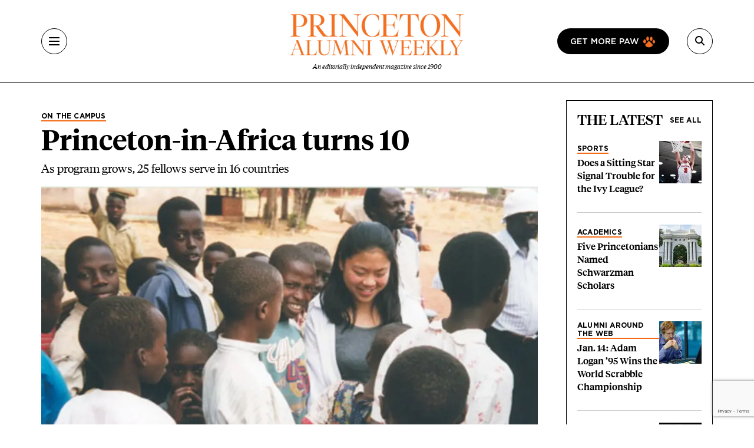

--- FILE ---
content_type: text/html; charset=UTF-8
request_url: https://paw.princeton.edu/article/princeton-africa-turns-10
body_size: 15340
content:
<!DOCTYPE html><html lang="en" dir="ltr" prefix="og: https://ogp.me/ns#" class="h-100"><head> <script>(function(w,d,s,l,i){w[l]=w[l]||[];w[l].push({'gtm.start':
new Date().getTime(),event:'gtm.js'});var f=d.getElementsByTagName(s)[0],
j=d.createElement(s),dl=l!='dataLayer'?'&l='+l:'';j.async=true;j.src=
'https://www.googletagmanager.com/gtm.js?id='+i+dl;f.parentNode.insertBefore(j,f);
})(window,document,'script','dataLayer','GTM-PGJCH8KD');</script><meta charset="utf-8" /><meta name="description" content="As program grows, 25 fellows serve in 16 countries" /><link rel="canonical" href="https://paw.princeton.edu/article/princeton-africa-turns-10" /><meta property="og:site_name" content="Princeton Alumni Weekly" /><meta property="og:type" content="article" /><meta property="og:url" content="https://paw.princeton.edu/article/princeton-africa-turns-10" /><meta property="og:title" content="Princeton-in-Africa turns 10" /><meta property="og:description" content="As program grows, 25 fellows serve in 16 countries" /><meta property="og:image" content="https://paw.princeton.edu/sites/default/files/styles/metatag_facebook_card/public/images/content/LIVE.NB_PiafHsaiLede.jpg?itok=s0Bwf5hX" /><meta name="twitter:card" content="summary_large_image" /><meta name="twitter:description" content="As program grows, 25 fellows serve in 16 countries" /><meta name="twitter:title" content="Princeton-in-Africa turns 10" /><meta name="twitter:site" content="@pawprinceton" /><meta name="twitter:site:id" content="29479898" /><meta name="twitter:image" content="https://paw.princeton.edu/sites/default/files/styles/metatag_twitter_card/public/images/content/LIVE.NB_PiafHsaiLede.jpg?h=0605739c&amp;itok=W6oQPDys" /><meta name="Generator" content="Drupal 10 (https://www.drupal.org)" /><meta name="MobileOptimized" content="width" /><meta name="HandheldFriendly" content="true" /><meta name="viewport" content="width=device-width, initial-scale=1.0" /><link rel="icon" href="/themes/custom/paw/favicon.ico" type="image/vnd.microsoft.icon" /><title>Princeton-in-Africa turns 10 | Princeton Alumni Weekly</title><link rel="stylesheet" media="all" href="/sites/default/files/css/css_AXqG37m1AIkQDzR2xOkcFF8Ff2-goB-YJXdDP-YIHIY.css?delta=0&amp;language=en&amp;theme=paw&amp;include=[base64]" /><link rel="stylesheet" media="all" href="//cdnjs.cloudflare.com/ajax/libs/font-awesome/6.6.0/css/all.min.css" /><link rel="stylesheet" media="all" href="/sites/default/files/css/css_Kopt9DDzmkuMrgwcKs0fO9xGtp4YPs4e1g3OkvHZEgc.css?delta=2&amp;language=en&amp;theme=paw&amp;include=[base64]" /><link rel="stylesheet" media="all" href="/sites/default/files/css/css_3ogNSQmdM6OzSsTvFdt36heN5tk8EOaeyYHmGRWp71o.css?delta=3&amp;language=en&amp;theme=paw&amp;include=[base64]" /></head><body class="path-node page-node-type-article d-flex flex-column h-100"> <noscript><iframe src="https://www.googletagmanager.com/ns.html?id=GTM-PGJCH8KD "
height="0" width="0" style="display:none;visibility:hidden"></iframe></noscript><div class="visually-hidden-focusable skip-link p-3 container"> <a href="#main-content" class="p-2"> Skip to main content </a></div><div class="dialog-off-canvas-main-canvas d-flex flex-column" data-off-canvas-main-canvas><header class="header"><div class="container d-flex justify-content-between align-items-center h-100"> <button aria-label="Menu" class="tbm-button collapsed" type="button" data-bs-toggle="collapse" data-bs-target="#collapseMenu" aria-expanded="false" aria-controls="collapseMenu"><div class="tbm-button-container"> <span></span> <span></span> <span></span> <span></span></div> </button><div class="header__logo d-flex flex-column"> <a href="/" class="header__logo d-flex flex-column"> <img class="m-auto" src="https://paw.princeton.edu/sites/default/files/PAW_logo.jpg" alt="Princeton Alumni Weekly" loading="lazy" width="300" height="166"> <span class="header__logo-text d-none d-md-flex">An editorially independent magazine since 1900</span> </a></div><div class="header__search"> <a href="/get-more-paw" class="btn btn-paw d-none d-lg-flex text-uppercase"> Get more paw <i class="paw-logo"></i> </a> <button aria-label="Search" class="tbm-button collapsed" type="button" data-bs-toggle="collapse" data-bs-target="#collapseSearch" aria-expanded="false" aria-controls="collapseSearch"> <i class="fas fa-search"></i><div class="tbm-button-container"> <span></span> <span></span> <span></span> <span></span></div> </button><div class="search-input input-group d-none"> <input type="text" class="form-control" placeholder="" aria-label="Recipient's username" /></div></div></div></header><div class="paw-collapse collapse w-100" id="collapseSearch"><div class="paw-search"><form data-block="nav_search" action="/search/node" method="get" id="search-block-form" accept-charset="UTF-8"><div class="js-form-item js-form-type-search form-type-search js-form-item-keys form-item-keys form-no-label"> <label for="edit-keys" class="visually-hidden form-label">Search</label><div class="position-relative mb-3 mb-md-0 "> <i class="fas fa-search paw-search__icon" aria-hidden="true"></i> <input title="Enter the terms you wish to search for." placeholder="What are you looking for?" data-drupal-selector="edit-keys" type="search" id="edit-keys" name="keys" value="" size="15" maxlength="128" class="form-search form-control paw-search__input" /></div></div><div data-drupal-selector="edit-actions" class="js-form-wrapper form-wrapper" id="edit-actions"></div></form></div></div><div class="paw-collapse collapse w-100" id="collapseMenu"><div class="paw-navigation"><div class="row"><div class="col-sm-9"><div class="row"><div class="col-sm"><div class="d-flex mobile-nav-title"><h2 class="h5 paw-navigation__title"> <a class="paw-navigation__title-link" href="/latest-news">Latest News</a></h2> <button class="mobile-nav-title__btn collapsed" type="button" data-bs-toggle="collapse" data-bs-target="#collapse1" aria-expanded="false" aria-controls="collapse1"> <i class="fa-solid fa-chevron-right"></i> <span class="visually-hidden">Submenu for Latest News</span> </button></div><ul class="paw-navigation__list collapse" id="collapse1"><li> <a href="/latest-news/academics">Academics</a></li><li> <a href="/latest-news/administration">Administration</a></li><li> <a href="/latest-news/alumni">Alumni</a></li><li> <a href="/latest-news/sports">Sports</a></li><li> <a href="/latest-news/student-life">Student Life</a></li></ul></div><div class="col-sm"><div class="d-flex mobile-nav-title"><h2 class="h5 paw-navigation__title"> <a class="paw-navigation__title-link" href="/disciplines">Disciplines</a></h2> <button class="mobile-nav-title__btn collapsed" type="button" data-bs-toggle="collapse" data-bs-target="#collapse2" aria-expanded="false" aria-controls="collapse2"> <i class="fa-solid fa-chevron-right"></i> <span class="visually-hidden">Submenu for Disciplines</span> </button></div><ul class="paw-navigation__list collapse" id="collapse2"><li> <a href="/disciplines/engineering-technology">Engineering &amp; Technology</a></li><li> <a href="/disciplines/environmental-sciences">Environmental Sciences</a></li><li> <a href="/disciplines/arts-humanities">Arts &amp; Humanities</a></li><li> <a href="/disciplines/politics-public-affairs">Politics &amp; Public Affairs</a></li><li> <a href="/disciplines/natural-sciences">Natural Sciences</a></li></ul></div><div class="col-sm"><div class="d-flex mobile-nav-title"><h2 class="h5 paw-navigation__title"> <a class="paw-navigation__title-link" href="/princetonians-0">Princetonians</a></h2> <button class="mobile-nav-title__btn collapsed" type="button" data-bs-toggle="collapse" data-bs-target="#collapse3" aria-expanded="false" aria-controls="collapse3"> <i class="fa-solid fa-chevron-right"></i> <span class="visually-hidden">Submenu for Princetonians</span> </button></div><ul class="paw-navigation__list collapse" id="collapse3"><li> <a href="/princetonians/alumni-profiles">Alumni Profiles</a></li><li> <a href="/class-notes">Class Notes</a></li><li> <a href="/find-your-class">Find Your Class</a></li><li> <a href="/princetonians/memorials">Memorials</a></li><li> <a href="/princetonians/tiger-week">Tiger of the Week</a></li></ul></div><div class="col-sm"><div class="d-flex mobile-nav-title"><h2 class="h5 paw-navigation__title"> <a class="paw-navigation__title-link" href="/opinion">Opinion</a></h2> <button class="mobile-nav-title__btn collapsed" type="button" data-bs-toggle="collapse" data-bs-target="#collapse4" aria-expanded="false" aria-controls="collapse4"> <i class="fa-solid fa-chevron-right"></i> <span class="visually-hidden">Submenu for Opinion</span> </button></div><ul class="paw-navigation__list collapse" id="collapse4"><li> <a href="/opinion/inbox">Inbox</a></li><li> <a href="/opinion/presidents-page">President’s Page</a></li></ul></div><div class="col-sm"><div class="d-flex mobile-nav-title"><h2 class="h5 paw-navigation__title"> <a class="paw-navigation__title-link" href="/history-0">History</a></h2> <button class="mobile-nav-title__btn collapsed" type="button" data-bs-toggle="collapse" data-bs-target="#collapse5" aria-expanded="false" aria-controls="collapse5"> <i class="fa-solid fa-chevron-right"></i> <span class="visually-hidden">Submenu for History</span> </button></div><ul class="paw-navigation__list collapse" id="collapse5"><li> <a href="/collections">Collections</a></li><li> <a href="/history/princeton-portrait">Princeton Portrait</a></li></ul></div><div class="divider"></div><div class="col-sm"><h2 class="h5"><a href="/tiger-travels">Tiger Travels</a></h2></div><div class="col-sm"><h2 class="h5"><a href="/books">Books</a></h2></div><div class="col-sm"><h2 class="h5"><a href="/pawcasts">Pawcasts</a></h2></div><div class="col-sm"><h2 class="h5"><a href="/games">Games</a></h2></div><div class="col-sm"><h2 class="h5"><a href="/classifieds">Classifieds</a></h2></div></div></div><div class="col d-lg-none"> <a href="/get-more-paw" class="btn btn-paw text-uppercase"> Get more paw <i class="paw-logo"></i> </a><div class="divider-mobile"></div></div><div class="col-sm-3 border-left border-left_black"><div class="paw-navigation-issues"><div class="paw-navigation-issues"><div class="paw-navigation-issues__head"><div> <a href="/issues/v126-n05-01012026" class="tag-heading tag-heading_active">Current issue</a><h5 class="paw-navigation-issues__title">January 2026</h5><div class="text-small"><div class="clearfix text-formatted field field--name-description field--type-text-long field--label-hidden field__item"><p>Giving big with Kwanza Jones ’93 and José E. Feliciano ’94; Elizabeth Tsurkov freed; small town wonderers.</p></div></div></div><div class="paw-navigation-issues__img"> <img loading="lazy" title="January 2026" alt="January 2026" src="/sites/default/files/styles/small_72/public/2025-12/Jan2026_cover.jpg?itok=rROYQ0pg" width="72" height="96" class="img-fluid image-style-small-72" /></div></div></div><div class="paw-navigation-issues__actions"> <a href="/issues/v126-n05-01012026" class="btn">View the Current Issue</a> <a href="/issues" class="btn btn-outline">Visit the paw archive</a></div></div></div></div></div></div><main role="main" class="main-content"> <a id="main-content" tabindex="-1"></a><div class="container"><div class="container"><div class="region region-controls"><div data-drupal-messages-fallback class="hidden"></div></div></div><div class="gx-lg-5"><div class="order-1 order-lg-2 col-12"><div class="region region-content"> <article data-history-node-id="48579" class="node node--type-article node--view-mode-non-layout-builder-article"><div class="container"><div class="row gx-lg-5"><div class="col-lg-9"><div class="me-5 mb-3"><div class="paw-card"><div class="field field--name-field-category field--type-entity-reference field--label-hidden field__item"><a href="/on-the-campus" class="tag-heading tag-heading_active text-black" hreflang="en">On the Campus</a></div><h1><span class="field field--name-title field--type-string field--label-hidden">Princeton-in-Africa turns 10</span></h1><div class="subhead"><div class="clearfix text-formatted field field--name-field-subtitle field--type-text-long field--label-hidden field__item"><p>As program grows, 25 fellows serve in 16 countries</p></div></div></div></div><div class="field field--name-field-featured-image field--type-entity-reference field--label-hidden field__item"> <a href="/article/princeton-africa-turns-10" aria-hidden="true" tabindex="-1" hreflang="en"><img loading="lazy" title="Princeton-in-Africa turns 10" alt="Princeton-in-Africa turns 10" src="/sites/default/files/styles/hero_teaser_style/public/images/content/LIVE.NB_PiafHsaiLede.jpg.webp?itok=BibCszVV" width="984" height="604" class="img-fluid image-style-hero-teaser-style" /></a></div><div class="mt-2 mb-3 mb-md-0 paw-author"><p class="media-caption d-inline-block me-2"> Above, Renee Hsia ’99 in Rwanda in 1999. Below: Hsia recently working at a clinic in Sanafe, Eritrea.</p><p class="d-inline-block"> <i>Photos courtesy Renee Hsia ’99</i></p></div><div class="internal-container internal-container_s"><div class="article-header"><div class="article-header__author"> <img class="rounded-circle img-fluid image-style-avatar" src="/sites/default/files/styles/avatar/theme/paw/images/chapter/author-profile.png?itok=OmwlyLth" width="72" height="72" alt="Placeholder author icon" loading="lazy" /><div class="article-header__text"> <b>By <a href="/bio/pg-%C2%ADsittenfeld" hreflang="und">P.G. ­Sittenfeld ’07</a></b><div class="field field--name-field-read-time field--type-estimated-read-time field--label-hidden field__item">4 min read</div></div></div><div class="article-header__sharing_buttons"><div class="block block-better-social-sharing-buttons block-social-sharing-buttons-block"><div style="display: none"><link rel="preload" href="/modules/contrib/better_social_sharing_buttons/assets/dist/sprites/social-icons--no-color.svg" as="image" type="image/svg+xml" crossorigin="anonymous" /></div><div class="social-sharing-buttons"> <a href="https://www.facebook.com/sharer/sharer.php?u=https://paw.princeton.edu/article/princeton-africa-turns-10&amp;title=Princeton-in-Africa%20turns%2010" target="_blank" title="Share to Facebook" aria-label="Share to Facebook" class="social-sharing-buttons-button share-facebook" rel="noopener"> <svg aria-hidden="true" width="20px" height="20px" style="border-radius:3px;"> <use href="/modules/contrib/better_social_sharing_buttons/assets/dist/sprites/social-icons--no-color.svg#facebook" /> </svg> </a> <a href="https://twitter.com/intent/tweet?text=Princeton-in-Africa%20turns%2010+https://paw.princeton.edu/article/princeton-africa-turns-10" target="_blank" title="Share to X" aria-label="Share to X" class="social-sharing-buttons-button share-x" rel="noopener"> <svg aria-hidden="true" width="20px" height="20px" style="border-radius:3px;"> <use href="/modules/contrib/better_social_sharing_buttons/assets/dist/sprites/social-icons--no-color.svg#x" /> </svg> </a> <a href="https://www.linkedin.com/sharing/share-offsite/?url=https://paw.princeton.edu/article/princeton-africa-turns-10" target="_blank" title="Share to Linkedin" aria-label="Share to Linkedin" class="social-sharing-buttons-button share-linkedin" rel="noopener"> <svg aria-hidden="true" width="20px" height="20px" style="border-radius:3px;"> <use href="/modules/contrib/better_social_sharing_buttons/assets/dist/sprites/social-icons--no-color.svg#linkedin" /> </svg> </a> <a href="mailto:?subject=Princeton-in-Africa%20turns%2010&amp;body=https://paw.princeton.edu/article/princeton-africa-turns-10" title="Share to Email" aria-label="Share to Email" class="social-sharing-buttons-button share-email" target="_blank" rel="noopener"> <svg aria-hidden="true" width="20px" height="20px" style="border-radius:3px;"> <use href="/modules/contrib/better_social_sharing_buttons/assets/dist/sprites/social-icons--no-color.svg#email" /> </svg> </a> <a href="#" class="btn-copy social-sharing-buttons-button share-copy" role="button" title="Copy link" aria-label="Copy link"> <svg aria-hidden="true" width="20px" height="20px" style="border-radius:3px;"> <use href="/modules/contrib/better_social_sharing_buttons/assets/dist/sprites/social-icons--no-color.svg#copy" /> </svg><div class="social-sharing-buttons-popup" role="alert" aria-live="assertive">Copied to clipboard</div> </a></div></div></div></div><div class="article-footer"><p class="text-formatted"> Published in the <a href="/issues/v110-n08">Feb. 3, 2010</a>, Issue</p></div><div class="article-ad-auris"><iframe style="width: 100%; height: 100px; border: none; display: none;" data-project-id="ObDnWdY70Vt814YvKlKQ" allowfullscreen="false" allowtransparency allow="clipboard-read; clipboard-write" frameborder="0" id="ad-auris-iframe" scrolling="no"></iframe></div><div class="clearfix text-formatted field field--name-body field--type-text-with-summary field--label-hidden field__item"><html><body><p>Twelve years ago, when Princeton-in-Africa was still only an idea, co-founder and current PiAf board chairman George Hritz ’69 discovered that things have a way of working out.</p><p>At the time, Hritz, a longtime board member of the International Rescue Committee (IRC), was working to place Renee Hsia ’99 in a summer internship in Bosnia. But NATO bombing in the area prompted a change of plans, and the IRC switched Hsia’s assignment to a health clinic in Rwanda. Hritz asked Hsia if she spoke French, one of the country’s official languages.</p><p>“I do,” she said.</p><p><article class="align-left media media--type-image media--view-mode-embed-portrait-teaser"><div class="field field--name-field-media-image field--type-image field--label-visually_hidden"><div class="field__label visually-hidden">Image</div><div class="field__item"> <img loading="lazy" class="img-fluid image-style-small-272" alt src="/sites/default/files/styles/small_272/public/images/content/LIVE.NB_PiAfHsia2.jpg?itok=lGvT2cJk" width="272" height="341" title="LIVE.NB_PiAfHsia2.jpg"></div></div> </article>Hritz subsequently learned that the clinic doctors were sponsored by the Chinese government, and that all but one of them were Chinese.</p><p>“It’s OK,” Hsia assured Hritz. “I also speak Mandarin and Cantonese.”</p><p>And so Hsia spent the summer in Rwanda making the rounds with a dozen Chinese doctors, and became, in essence, among the first Princeton-in-Africa “fellows,” even before the program officially was up and running.</p><p>For several years before that, summer interns had been sent to Africa as part of the Class of 1969 Community Service Fund. The response from the IRC to their Princeton summer interns: We want them for a full year!</p><p>In 1999, about the time of the 100th anniversary of Princeton-in-Asia, a team including Hritz; Jim Floyd ’69; Paula Chow, director of the International Center; Jeffrey Herbst ’83, former chairman of the politics depart­ment; Howard Ende, then the University’s general counsel; former dean of students Andy Brown ’69; and the Rev. Frank Strasburger ’67 gathered to ask the question: Shouldn’t there also be a Princeton-in-Africa program?</p><p>“One of the reasons that I got involved in founding PiAf was to give an opportunity to black students to become involved in Africa — something that [former assistant dean] Carl Fields had hoped to do 40 years ago,” Floyd said.</p><p>Hritz added that he was a scholarship student in college. “We wanted to level the playing field and give all students a chance to get to see Africa and contribute something there, not just students whose parents could pay for them to take a trip,” he said.</p><p><article class="align-left media media--type-image media--view-mode-embed-portrait-teaser"><div class="field field--name-field-media-image field--type-image field--label-visually_hidden"><div class="field__label visually-hidden">Image</div><div class="field__item"> <img loading="lazy" class="img-fluid image-style-small-272" alt="Oliver Barry ’05 in Zambia. " src="/sites/default/files/styles/small_272/public/images/content/LIVE.NB_PiAfBarry.jpg?itok=r8Gkr1fx" width="272" height="318" title="LIVE.NB_PiAfBarry.jpg"></div></div><div class="paw-author"><p class="media-caption d-inline-block me-2"> Oliver Barry ’05 in Zambia.</p><p class="d-inline-block"> <i> Photo courtesy Oliver Barry ’05 </i></p></div> </article>The program officially launched in 2000 with four yearlong ­fellows. As PiAf celebrates its 10th anniversary, 25 fellows have been placed this year in 16 countries. Areas of work range from humanitarian aid to public health to social entrepreneurship. There are more than 200 PiAf alumni, and the program opened its application process for the first time this year to students from schools other than Princeton.</p><p>Adrienne Clermont ’09 works for the U.N. World Food Programme in Cotonou, Benin. “In the U.N. system, entry-level positions are incredibly difficult to obtain,” said Clermont, who serves as an assistant program officer. “Without PiAf, there is no way I would have gotten a position like the one I have now.”</p><p>Whitney Williams ’09 views her time in Africa as a critical supplement to the education she received at Princeton. She works in Lesotho for the Baylor International Pediatric AIDS Initiative and is developing a curriculum on sexual and relationship violence for teens. Williams recalled how a village chief told her that she must become fluent in Sesotho and learn to hoe a field in order to be an eligible wife for his son. &nbsp;</p><p>“Living in Africa is almost the biggest contrast you can make to living in Princeton,” Williams said. “After spending years in that bubble, I think that living so differently is one of the best things someone can do for himself or herself.”</p><p>One important achievement in the development of Princeton-in-Africa is that this past year, for the first time, the program placed a fellow with an organization that was founded by a PiAf alumnus, Oliver Barry ’05.</p><p>Barry, now a Yale Medical School student, spent his first year after graduating from Princeton helping to manage AIDS testing and treatment campaigns for the organization Africare in Lusaka, Zambia. While there, he noticed that the cost of secondary schooling in Zambia rises steeply after primary school, causing a huge dropout rate following seventh grade.</p><p>In response, Barry helped create the Kucetekela Foundation, a scholarship program to help high-achieving seventh-graders earn placement at private boarding schools. This past year, Kucetekela provided 26 students with scholarships.</p><p>Barry noted that his connection to Africa did not end with the conclusion of his PiAf fellowship. It has continued both in his work with the Kucetekela Foundation and in his medical school research. “The impact of Princeton-in-Africa isn’t just that I went to Africa,” he said. “It’s that Africa will continue to be part of my life and career.”</p><p>Hsia today is an emergency-room doctor who lives in San Francisco. She still thinks about her time in Rwanda; the experience that stands out is a visit on her second day in the country to Nymata, a site of mass killings during the country’s 1994 genocide.</p><p>During the visit, Hsia talked with a young girl who had survived the genocide but was left with a six-inch scar on the left side of her head. Hsia asked the girl if she had any brothers or sisters. The response, Hsia said, was a tragically common one: “I did,” the girl said.</p><p>“You couldn’t&nbsp;<em>not</em>&nbsp;be changed by an experience like that,” Hsia said. “It opens your eyes to the reality that there’s a lot of pain in the world — and it motivates you to believe that doing nothing is not an option.”</p></body></html></div><div class="article-footer"><hr><div class="tag-headings"></div></div> <section id="comments" class="mb-space mt-5 internal-container internal-container_m"><div class="article-responses-header"><h2 class="paw-responses lh-1"> <i class="fas fa-comment" aria-hidden="true"></i> 1 Response</h2></div><div class="article-responses"><div data-comment-user-id="0" id="comment-330" class="js-ajax-comments-id-330 comment js-comment by-anonymous article-response"><div class="article-response__header"><h3 class="h5">George Hritz ’69</h3> <span>9 Years Ago</span></div><h4><a href="/inbox/fellows-africa" hreflang="en">Fellows in Africa</a></h4><div class="clearfix text-formatted field field--name-comment-body field--type-text-long field--label-hidden field__item"><p>Thank you for publishing the thorough piece on Princeton-in-Africa by P.G. Sittenfeld ’07 (Notebook, Feb. 3). I would add two points: In our interviews for next year’s fellows from the Class of 2010, two of the most highly qualified Princeton seniors applying for fellowships spent time as refugees themselves in refugee camps in Africa before arriving in the United States. Second, in recent years a great deal of the support (both time and money) for this largely alumni-supported program has come from members of younger classes such as, among others, Leon Kalvaria ’79, Schuyler Roach Heuer ’96, David Huntington ’89, Holly Schade ’91, Blair Blackwell ’96, and Derek Schrier ’89.</p><p></p></div><div class="paw-reply"><ul class="links inline"><li><a title="" href="https://paw.princeton.edu/inbox/fellows-africa"><i class="fa-solid fa-reply" aria-hidden="true"></i><span class="paw-link">Reply</span></a></li></ul></div></div><div class="paw-form-wrap bg-blue mb-space"><form class="comment-comment-form comment-form ajax-comments-reply-form-node-48579-comment-0-0 ajax-comments-form-add" id="ajax-comments-reply-form-node-48579-comment-0-0" data-drupal-selector="comment-form" action="/comment/reply/node/48579/comment" method="post" accept-charset="UTF-8"><h2 class="h3 mb-3">Join the conversation</h2><div class="js-form-item js-form-type-textfield form-type-textfield js-form-item-name form-item-name"> <label for="edit-name" class="js-form-required form-required form-label">Name</label> <input data-drupal-default-value="Anonymous" placeholder="Your name" class="mb-3 form-text required form-control" data-drupal-selector="edit-name" type="text" id="edit-name" name="name" value="" size="30" maxlength="60" required="required" aria-required="true" /></div> <input data-drupal-selector="edit-form-html-id" type="hidden" name="form_html_id" value="ajax-comments-reply-form-node-48579-comment-0-0" /> <input data-drupal-selector="edit-wrapper-html-id" type="hidden" name="wrapper_html_id" value="node-article-comment--3" /> <input autocomplete="off" data-drupal-selector="form-egzdfiiirtaymts9vwt7hnysebqplvsejs-nz4rkps0" type="hidden" name="form_build_id" value="form-EgZdFiIIrTaYmts9vWt7hnYSebqPLVSEjs-nz4RkPS0" /> <input data-drupal-selector="edit-comment-comment-form" type="hidden" name="form_id" value="comment_comment_form" /><div class="field--type-email field--name-field-personal-email field--widget-email-default mb-3 js-form-wrapper form-wrapper" data-drupal-selector="edit-field-personal-email-wrapper" id="edit-field-personal-email-wrapper"><div class="js-form-item js-form-type-email form-type-email js-form-item-field-personal-email-0-value form-item-field-personal-email-0-value"> <label for="edit-field-personal-email-0-value" class="js-form-required form-required form-label">Email</label> <input placeholder="Your email" data-drupal-selector="edit-field-personal-email-0-value" type="email" id="edit-field-personal-email-0-value" name="field_personal_email[0][value]" value="" size="60" maxlength="254" class="form-email required form-control" required="required" aria-required="true" /></div></div><div class="field--type-language field--name-langcode field--widget-language-select js-form-wrapper form-wrapper" data-drupal-selector="edit-langcode-wrapper" id="edit-langcode-wrapper"></div><div class="js-form-item js-form-type-select form-type-select js-form-item-affiliation form-item-affiliation"> <label for="edit-affiliation" class="js-form-required form-required form-label">Princeton affiliation</label> <select class="mb-3 form-select required form-control" data-drupal-selector="edit-affiliation" id="edit-affiliation" name="affiliation" required="required" aria-required="true"><option value="" selected="selected">- Select -</option><option value="122">Alumni</option><option value="123">Faculty</option><option value="1021">Staff</option><option value="1026">Student</option><option value="1031">Community Member</option><option value="1036">Non-alumni</option></select></div><div class="field--type-text-long field--name-comment-body field--widget-text-textarea js-form-wrapper form-wrapper" data-drupal-selector="edit-comment-body-wrapper" id="edit-comment-body-wrapper"><div class="js-text-format-wrapper text-format-wrapper js-form-item form-item"><div class="js-form-item js-form-type-textarea form-type-textarea js-form-item-comment-body-0-value form-item-comment-body-0-value"> <label for="edit-comment-body-0-value" class="js-form-required form-required form-label">Response</label><div class="form-textarea-wrapper"><textarea class="js-text-full text-full mb-3 form-textarea required form-control form-textarea resize-vertical required" data-entity_embed-host-entity-langcode="en" data-media-embed-host-entity-langcode="en" data-drupal-selector="edit-comment-body-0-value" id="edit-comment-body-0-value" name="comment_body[0][value]" rows="5" cols="60" maxlength="2800" placeholder="" required="required" aria-required="true"></textarea></div></div><div class="js-filter-wrapper js-form-wrapper form-wrapper" data-drupal-selector="edit-comment-body-0-format" id="edit-comment-body-0-format"><div class="js-filter-guidelines js-form-wrapper form-wrapper" data-drupal-selector="edit-comment-body-0-format-guidelines" id="edit-comment-body-0-format-guidelines"><div data-drupal-format-id="plain_text" class="filter-guidelines-item filter-guidelines-plain_text"><h4 class="label">Plain text</h4><div class="paw-form-note"><p>Full name and Princeton affiliation (if applicable) are required for all published comments. For more information, view our <a class="text-decoration-underline" href="/commenting-policy">commenting policy</a>. Responses are limited to 500 words for online and 250 words for print consideration.</p></div></div></div></div></div></div> <input data-drupal-selector="edit-captcha-sid" type="hidden" name="captcha_sid" value="35745044" /> <input data-drupal-selector="edit-captcha-token" type="hidden" name="captcha_token" value="MSOj0kSqmAM3STZRv9LF2TEEvE8sSBdKUFDeLhxZ2FI" /> <input id="recaptcha-v3-token" class="recaptcha-v3-token" data-recaptcha-v3-action="webform" data-recaptcha-v3-site-key="6LdQh0gqAAAAAHKKnPvKfigM348ycgPhLS49UoKi" data-drupal-selector="edit-captcha-response" type="hidden" name="captcha_response" value="" /> <input data-drupal-selector="edit-is-recaptcha-v3" type="hidden" name="is_recaptcha_v3" value="1" /> <input data-drupal-selector="edit-captcha-cacheable" type="hidden" name="captcha_cacheable" value="1" /><div class="mt-5 js-form-wrapper form-wrapper" data-drupal-selector="edit-actions" id="edit-actions"> <input data-drupal-selector="edit-ajax-comments-reply-form-node-48579-comment-0-0" type="submit" id="edit-ajax-comments-reply-form-node-48579-comment-0-0" name="op" value="Send comment" class="button button--primary js-form-submit form-submit btn btn-primary" /></div></form></div></div> </section></div></div><div class="col-lg-3"><div class="row"><div class="col"><div class="views-element-container"><section class="view view-latest-articles view-id-latest_articles view-display-id-block_1 js-view-dom-id-c4effdb715cb0bf1432ad23c1de076d0093b9614c238956fe92b2fbad4e0d145 paw-card-list"><div class="paw-card-list__header"><h2 class="h3"> The Latest</h2> <a href="/" class="paw-card-list__all">See all</a></div><div class="paw-cards"><div class="paw-card paw-card_mini"><div class="paw-card_mini__content"> <a href="/sports" class="tag-heading tag-heading_active" hreflang="en">Sports</a><h3 class="h5"> <a href="/article/does-sitting-mens-hoops-star-signal-trouble-ivy-league"> Does a Sitting Star Signal Trouble for the Ivy League? </a></h3></div><div class="flex-shrink-0"> <a aria-hidden="true" tabindex="-1" href="/article/does-sitting-mens-hoops-star-signal-trouble-ivy-league"> <img loading="eager" src="/sites/default/files/styles/thumbnail_72x72/public/2026-01/SPORTS_Caden%20Pierce%20Feb%2026.jpg.webp?h=bbacefec&amp;itok=frpOErPk" title="Does a Sitting Men’s Hoops Star Signal Trouble for the Ivy League?" alt="Does a Sitting Men’s Hoops Star Signal Trouble for the Ivy League?"> </a></div></div><div class="paw-card paw-card_mini"><div class="paw-card_mini__content"> <a href="/category/latest-news/academics" class="tag-heading tag-heading_active" hreflang="en">Academics</a><h3 class="h5"><a href="/article/five-princetonians-named-schwarzman-scholars" hreflang="en">Five Princetonians Named Schwarzman Scholars</a></h3></div><div class="flex-shrink-0"> <a aria-hidden="true" tabindex="-1" href="/article/five-princetonians-named-schwarzman-scholars"> <img loading="eager" src="/sites/default/files/styles/thumbnail_72x72/public/2026-01/AdobeStock_445678421.jpeg.webp?h=83e33575&amp;itok=bPhCcWT6" title="Five Princetonians Named Schwarzman Scholars" alt="Five Princetonians Named Schwarzman Scholars"> </a></div></div><div class="paw-card paw-card_mini"><div class="paw-card_mini__content"> <a href="/alumni-around-web" class="tag-heading tag-heading_active" hreflang="en">Alumni Around the Web</a><h3 class="h5"><a href="/article/jan-14-adam-logan-95-wins-world-scrabble-championship" hreflang="en">Jan. 14: Adam Logan ’95 Wins the World Scrabble Championship</a></h3></div><div class="flex-shrink-0"> <a aria-hidden="true" tabindex="-1" href="/article/jan-14-adam-logan-95-wins-world-scrabble-championship"> <img loading="eager" src="/sites/default/files/styles/thumbnail_72x72/public/2026-01/AdamLogan95.jpg.webp?h=7a915b61&amp;itok=eCV_fL2c" title="Jan. 14: Adam Logan ’95 Wins the World Scrabble Championship" alt="Jan. 14: Adam Logan ’95 Wins the World Scrabble Championship"> </a></div></div><div class="paw-card paw-card_mini"><div class="paw-card_mini__content"> <a href="/tiger-of-the-week" class="tag-heading tag-heading_active" hreflang="en">Tiger of the Week</a><h3 class="h5"> <a href="/article/25-years-josh-marshall-91-still-going-strong-talking-points-memo"> Josh Marshall ’91 Is Still Going Strong at Talking Points Memo </a></h3></div><div class="flex-shrink-0"> <a aria-hidden="true" tabindex="-1" href="/article/25-years-josh-marshall-91-still-going-strong-talking-points-memo"> <img loading="eager" src="/sites/default/files/styles/thumbnail_72x72/public/2026-01/TOW_Josh%20Marshall%2091%20-%20Credit%20%20Victor%20Jeffreys%20III.jpg.webp?h=7a915b61&amp;itok=dwdA7TCF" title="25 Years In, Josh Marshall ’91 Is Still Going Strong at Talking Points Memo" alt="25 Years In, Josh Marshall ’91 Is Still Going Strong at Talking Points Memo"> </a></div></div><div class="paw-card paw-card_mini"><div class="paw-card_mini__content"> <a href="/category/latest-news/administration" class="tag-heading tag-heading_active" hreflang="en">Administration</a><h3 class="h5"><a href="/article/university-clarifies-new-no-recording-policy" hreflang="en">University Clarifies New No-Recording Policy</a></h3></div><div class="flex-shrink-0"> <a aria-hidden="true" tabindex="-1" href="/article/university-clarifies-new-no-recording-policy"> <img loading="eager" src="/sites/default/files/styles/thumbnail_72x72/public/2026-01/20190118_CL_Snow_DLA_058.jpg.webp?h=bbacefec&amp;itok=HpF0fJIV" title="University Clarifies New No-Recording Policy" alt="University Clarifies New No-Recording Policy"> </a></div></div></div> </section></div></div></div></div></div> <section class="mob-nospace mb-space"><div class="paw-col-header"><h2 class="h3">Related News</h2></div><div class="views-element-container"><div class="view view-related-news view-id-related_news view-display-id-related_news_block js-view-dom-id-ab5581de63eed1d2954215de43399e8bc0f80836a3b13e782f31055645a5902c"><div class="view-content"><div class="row row-cols-1 row-cols-md-3 gx-lg-5 paw-row-card-group"><div class="col"><div class="paw-card-vertical"><article data-history-node-id="76189" class="node node--type-article node--view-mode-one-third col"><div class="paw-card-vertical"><div class="paw-card"><div class="field field--name-field-featured-image field--type-entity-reference field--label-hidden field__item"> <a href="/article/does-sitting-mens-hoops-star-signal-trouble-ivy-league" aria-hidden="true" tabindex="-1" hreflang="en"><img loading="lazy" title="Does a Sitting Men’s Hoops Star Signal Trouble for the Ivy League?" alt="Does a Sitting Men’s Hoops Star Signal Trouble for the Ivy League?" src="/sites/default/files/styles/thumbnail_636x376/public/2026-01/SPORTS_Caden%20Pierce%20Feb%2026.jpg.webp?h=bbacefec&amp;itok=E_SVTnWY" width="636" height="376" class="img-fluid image-style-thumbnail-636x376" /></a></div><div class="tag-heading tag-heading_active"><div class="field field--name-field-category field--type-entity-reference field--label-hidden field__item"><a href="/sports" hreflang="en">Sports</a></div></div><h3><a href="/article/does-sitting-mens-hoops-star-signal-trouble-ivy-league" rel="bookmark"><span class="field field--name-title field--type-string field--label-hidden">Does a Sitting Men’s Hoops Star Signal Trouble for the Ivy League?</span></a></h3><div class="text-small"></div></div></div></article></div></div><div class="col"><div class="paw-card-vertical"><article data-history-node-id="76209" class="node node--type-article node--view-mode-one-third col"><div class="paw-card-vertical"><div class="paw-card"><div class="field field--name-field-featured-image field--type-entity-reference field--label-hidden field__item"> <a href="/article/five-princetonians-named-schwarzman-scholars" aria-hidden="true" tabindex="-1" hreflang="en"><img loading="lazy" title="Five Princetonians Named Schwarzman Scholars" alt="Five Princetonians Named Schwarzman Scholars" src="/sites/default/files/styles/thumbnail_636x376/public/2026-01/AdobeStock_445678421.jpeg.webp?h=83e33575&amp;itok=BSuiolKc" width="636" height="376" class="img-fluid image-style-thumbnail-636x376" /></a></div><div class="tag-heading tag-heading_active"><div class="field field--name-field-category field--type-entity-reference field--label-hidden field__item"><a href="/category/latest-news/academics" hreflang="en">Academics</a></div></div><h3><a href="/article/five-princetonians-named-schwarzman-scholars" rel="bookmark"><span class="field field--name-title field--type-string field--label-hidden">Five Princetonians Named Schwarzman Scholars</span></a></h3><div class="text-small"></div></div></div></article></div></div><div class="col"><div class="paw-card-vertical"><article data-history-node-id="76188" class="node node--type-article node--view-mode-one-third col"><div class="paw-card-vertical"><div class="paw-card"><div class="field field--name-field-featured-image field--type-entity-reference field--label-hidden field__item"> <a href="/article/jan-14-adam-logan-95-wins-world-scrabble-championship" aria-hidden="true" tabindex="-1" hreflang="en"><img loading="lazy" title="Jan. 14: Adam Logan ’95 Wins the World Scrabble Championship" alt="Jan. 14: Adam Logan ’95 Wins the World Scrabble Championship" src="/sites/default/files/styles/thumbnail_636x376/public/2026-01/AdamLogan95.jpg.webp?h=7a915b61&amp;itok=FHAFA1zB" width="636" height="376" class="img-fluid image-style-thumbnail-636x376" /></a></div><div class="tag-heading tag-heading_active"><div class="field field--name-field-category field--type-entity-reference field--label-hidden field__item"><a href="/alumni-around-web" hreflang="en">Alumni Around the Web</a></div></div><h3><a href="/article/jan-14-adam-logan-95-wins-world-scrabble-championship" rel="bookmark"><span class="field field--name-title field--type-string field--label-hidden">Jan. 14: Adam Logan ’95 Wins the World Scrabble Championship</span></a></h3><div class="text-small"></div></div></div></article></div></div></div></div></div></div> </section></article></div></div><div class="order-1 order-lg-2 mb-sm-5"><div class="region region-content-bottom"><div id="block-paw-action" class="paw-form-wrap bg-blue text-center text-md-start block block-paw-blocks block-paw-action mb-space"><div class="row align-items-center flex-column-reverse flex-md-row row-cols-1 row-cols-md-2"><div class="col col-md-8 col-lg-6 mt-4 mt-md-0"><html><body><h2>Newsletters.<br><em>Get More From PAW In Your Inbox.</em></h2><p class="initial-feature"><a class="btn" href="/get-more-paw">Learn More</a></p></body></html></div><div class="col col-md-4 col-lg-6 text-center"> <img loading="lazy" src="/sites/default/files/styles/small_272/theme/paw/images/chapter/newsletter.png?itok=wZ3ioY8N" alt="Title complimentary graphics" class="img-fluid image-style-small-272" /></div></div></div></div></div></div></div></main><footer class="mt-auto bg-secondary"><div class="footer-black"><div class="container"><div class="row"><div class="col-md text-center text-lg-start"><div id="block-paw-pawwhitelogo" class="row mb-4 pb-2"><div class="col-md"> <img data-block="footer_left" src="/themes/custom/paw/logo-white.svg" alt="Princeton Alumni Weekly" title="Princeton Alumni Weekly" class="img-fluid" /></div></div><nav role="navigation" aria-labelledby="block-paw-footer-2-menu" id="block-paw-footer-2" class="block block-menu navigation menu--footer"><h2 class="visually-hidden" id="block-paw-footer-2-menu"> Footer</h2><div class="row"><div class="col-md-12 col-lg mb-4 mb-md-0"><ul class="footer__head-nav"><li> <a href="/latest-news">Latest News</a></li><li> <a href="/disciplines">Disciplines</a></li><li> <a href="/princetonians-0">Princetonians</a></li><li> <a href="/opinion">Opinion</a></li><li> <a href="/history-0">History</a></li></ul></div><div class="col-6 col-md border-left border-left_gray"><ul class="footer__sub-nav"><li> <a href="/tiger-travels">Tiger Travels</a></li><li> <a href="/books">Books</a></li><li> <a href="/pawcasts">PAWcasts</a></li><li> <a href="/games">Games</a></li><li> <a href="/classifieds">Classifieds</a></li></ul></div><div class="col-6 col-md border-left border-left_gray border-mobile-left"><ul class="footer__sub-nav"><li> <a href="/about-paw">About PAW</a></li><li> <a href="/advertising">Advertising</a></li><li> <a href="/reader-services">Reader Services</a></li><li> <a href="/faq">FAQs</a></li></ul></div></div> </nav><div id="block-paw-socialmedialinks" class="block-social-media-links block block-social-media-links-block"><ul class="footer__social social-media-links--platforms platforms horizontal"><li> <a title="X" class="social-media-link-icon--twitter" href="https://x.com/pawprinceton" target="_blank"><span class='fab fa-x-twitter fa-in'></span></a></li><li> <a title="Facebook" class="social-media-link-icon--facebook" href="https://www.facebook.com/pawprinceton" target="_blank"><span class='fab fa-facebook fa-in'></span></a></li><li> <a title="Instagram" class="social-media-link-icon--instagram" href="https://www.instagram.com/pawprinceton/" target="_blank"><span class='fab fa-instagram fa-in'></span></a></li><li> <a title="LinkedIn" class="social-media-link-icon--linkedin" href="https://www.linkedin.com/company/princeton-alumni-weekly/" target="_blank"><span class='fab fa-linkedin fa-in'></span></a></li></ul></div></div><div class="col-md"><div class="region region-footer-right"><div id="block-paw-subscribetopaw" class="block block-block-content block-block-content7affb747-901a-4293-9499-b6d9878f6754"><div class="paw-card-sketch"><div class="paw-card-sketch__header"><h3>Subscribe to PAW</h3></div><div class="row flex-column-reverse flex-lg-row align-items-center"><div class="col-lg"><div class="paw-card-sketch__content"><div class="clearfix text-formatted field field--name-field-text field--type-text-with-summary field--label-hidden field__item"><h4>Parents and non-alumni can receive all 11 issues of PAW for $30 a year <em>($34 for international addresses)</em>.</h4></div></div> <a href="/subscribe-paw" class="btn">Subscribe to PAW</a></div><div class="col-lg mt-3 mt-md-0 text-center"> <img src="/themes/custom/paw/images/chapter/current-issue.png" style="width: 200px; height: auto;" title="Sketch of an issue being delivered by a drone" alt="Sketch of an issue being delivered by a drone" loading="lazy"></div></div></div></div></div></div></div></div></div><div class="footer-orange"><div class="container"><div class="d-flex flex-column flex-md-row justify-content-between align-items-center"><div class="region region-footer-second-left"> <nav role="navigation" aria-labelledby="block-paw-footersecond-menu" id="block-paw-footersecond" class="block block-menu navigation menu--footer-second"><h2 class="visually-hidden" id="block-paw-footersecond-menu"> Footer second</h2><ul data-block="footer_second_left" class="nav navbar-nav footer-orange__nav flex-md-row"><li class="nav-item"> <a href="/contact" class="nav-link" data-drupal-link-system-path="node/57906">Contact Us</a></li><li class="nav-item"> <a href="https://alumni.princeton.edu/" class="nav-link">Alumni Association</a></li><li class="nav-item"> <a href="https://accessibility.princeton.edu/help" class="nav-link">Accessibility Help</a></li><li class="nav-item"> <a href="https://www.princeton.edu/main/" class="nav-link">Princeton.edu</a></li></ul> </nav></div><div class="region region-footer-second-right"><div id="block-paw-text" class="footer-orange__copy block block-paw-blocks block-paw-text"><html><body><p>© 2024 The Trustees of Princeton University</p></body></html></div></div></div></div></div></footer></div><script type="application/json" data-drupal-selector="drupal-settings-json">{"path":{"baseUrl":"\/","pathPrefix":"","currentPath":"node\/48579","currentPathIsAdmin":false,"isFront":false,"currentLanguage":"en"},"pluralDelimiter":"\u0003","suppressDeprecationErrors":true,"ajaxPageState":{"libraries":"[base64]","theme":"paw","theme_token":null},"ajaxTrustedUrl":{"\/search\/node":true,"\/comment\/reply\/node\/48579\/comment":true,"\/article\/princeton-africa-turns-10?ajax_form=1":true},"ajax":{"edit-captcha-response":{"callback":"recaptcha_v3_ajax_callback","event":"change","url":"\/article\/princeton-africa-turns-10?ajax_form=1","httpMethod":"POST","dialogType":"ajax","submit":{"_triggering_element_name":"captcha_response"}}},"user":{"uid":0,"permissionsHash":"805fd86f15781823fac2a116bc75328f57673cb7b814fbfc1df0e83ea893ae89"}}</script><script src="https://www.google.com/recaptcha/api.js?render=6LdQh0gqAAAAAHKKnPvKfigM348ycgPhLS49UoKi" defer async></script><script src="/sites/default/files/js/js_EBnKGB9eP-PGMxElXEDnjVnyahTuk7zPESvhBrZGFGA.js?scope=footer&amp;delta=1&amp;language=en&amp;theme=paw&amp;include=[base64]"></script><script src="https://cdn.jsdelivr.net/npm/ad-auris-iframe-distribution-nextgen@latest/location-href-script.production.js"></script><script src="/sites/default/files/js/js_-yWEVoHVYL06ZIBOOSEp4d2D6N7VeafBqLKV4F5fecA.js?scope=footer&amp;delta=3&amp;language=en&amp;theme=paw&amp;include=[base64]"></script></body></html>

--- FILE ---
content_type: text/html; charset=utf-8
request_url: https://www.google.com/recaptcha/api2/anchor?ar=1&k=6LdQh0gqAAAAAHKKnPvKfigM348ycgPhLS49UoKi&co=aHR0cHM6Ly9wYXcucHJpbmNldG9uLmVkdTo0NDM.&hl=en&v=PoyoqOPhxBO7pBk68S4YbpHZ&size=invisible&anchor-ms=20000&execute-ms=30000&cb=3yrt9p7plfd3
body_size: 48670
content:
<!DOCTYPE HTML><html dir="ltr" lang="en"><head><meta http-equiv="Content-Type" content="text/html; charset=UTF-8">
<meta http-equiv="X-UA-Compatible" content="IE=edge">
<title>reCAPTCHA</title>
<style type="text/css">
/* cyrillic-ext */
@font-face {
  font-family: 'Roboto';
  font-style: normal;
  font-weight: 400;
  font-stretch: 100%;
  src: url(//fonts.gstatic.com/s/roboto/v48/KFO7CnqEu92Fr1ME7kSn66aGLdTylUAMa3GUBHMdazTgWw.woff2) format('woff2');
  unicode-range: U+0460-052F, U+1C80-1C8A, U+20B4, U+2DE0-2DFF, U+A640-A69F, U+FE2E-FE2F;
}
/* cyrillic */
@font-face {
  font-family: 'Roboto';
  font-style: normal;
  font-weight: 400;
  font-stretch: 100%;
  src: url(//fonts.gstatic.com/s/roboto/v48/KFO7CnqEu92Fr1ME7kSn66aGLdTylUAMa3iUBHMdazTgWw.woff2) format('woff2');
  unicode-range: U+0301, U+0400-045F, U+0490-0491, U+04B0-04B1, U+2116;
}
/* greek-ext */
@font-face {
  font-family: 'Roboto';
  font-style: normal;
  font-weight: 400;
  font-stretch: 100%;
  src: url(//fonts.gstatic.com/s/roboto/v48/KFO7CnqEu92Fr1ME7kSn66aGLdTylUAMa3CUBHMdazTgWw.woff2) format('woff2');
  unicode-range: U+1F00-1FFF;
}
/* greek */
@font-face {
  font-family: 'Roboto';
  font-style: normal;
  font-weight: 400;
  font-stretch: 100%;
  src: url(//fonts.gstatic.com/s/roboto/v48/KFO7CnqEu92Fr1ME7kSn66aGLdTylUAMa3-UBHMdazTgWw.woff2) format('woff2');
  unicode-range: U+0370-0377, U+037A-037F, U+0384-038A, U+038C, U+038E-03A1, U+03A3-03FF;
}
/* math */
@font-face {
  font-family: 'Roboto';
  font-style: normal;
  font-weight: 400;
  font-stretch: 100%;
  src: url(//fonts.gstatic.com/s/roboto/v48/KFO7CnqEu92Fr1ME7kSn66aGLdTylUAMawCUBHMdazTgWw.woff2) format('woff2');
  unicode-range: U+0302-0303, U+0305, U+0307-0308, U+0310, U+0312, U+0315, U+031A, U+0326-0327, U+032C, U+032F-0330, U+0332-0333, U+0338, U+033A, U+0346, U+034D, U+0391-03A1, U+03A3-03A9, U+03B1-03C9, U+03D1, U+03D5-03D6, U+03F0-03F1, U+03F4-03F5, U+2016-2017, U+2034-2038, U+203C, U+2040, U+2043, U+2047, U+2050, U+2057, U+205F, U+2070-2071, U+2074-208E, U+2090-209C, U+20D0-20DC, U+20E1, U+20E5-20EF, U+2100-2112, U+2114-2115, U+2117-2121, U+2123-214F, U+2190, U+2192, U+2194-21AE, U+21B0-21E5, U+21F1-21F2, U+21F4-2211, U+2213-2214, U+2216-22FF, U+2308-230B, U+2310, U+2319, U+231C-2321, U+2336-237A, U+237C, U+2395, U+239B-23B7, U+23D0, U+23DC-23E1, U+2474-2475, U+25AF, U+25B3, U+25B7, U+25BD, U+25C1, U+25CA, U+25CC, U+25FB, U+266D-266F, U+27C0-27FF, U+2900-2AFF, U+2B0E-2B11, U+2B30-2B4C, U+2BFE, U+3030, U+FF5B, U+FF5D, U+1D400-1D7FF, U+1EE00-1EEFF;
}
/* symbols */
@font-face {
  font-family: 'Roboto';
  font-style: normal;
  font-weight: 400;
  font-stretch: 100%;
  src: url(//fonts.gstatic.com/s/roboto/v48/KFO7CnqEu92Fr1ME7kSn66aGLdTylUAMaxKUBHMdazTgWw.woff2) format('woff2');
  unicode-range: U+0001-000C, U+000E-001F, U+007F-009F, U+20DD-20E0, U+20E2-20E4, U+2150-218F, U+2190, U+2192, U+2194-2199, U+21AF, U+21E6-21F0, U+21F3, U+2218-2219, U+2299, U+22C4-22C6, U+2300-243F, U+2440-244A, U+2460-24FF, U+25A0-27BF, U+2800-28FF, U+2921-2922, U+2981, U+29BF, U+29EB, U+2B00-2BFF, U+4DC0-4DFF, U+FFF9-FFFB, U+10140-1018E, U+10190-1019C, U+101A0, U+101D0-101FD, U+102E0-102FB, U+10E60-10E7E, U+1D2C0-1D2D3, U+1D2E0-1D37F, U+1F000-1F0FF, U+1F100-1F1AD, U+1F1E6-1F1FF, U+1F30D-1F30F, U+1F315, U+1F31C, U+1F31E, U+1F320-1F32C, U+1F336, U+1F378, U+1F37D, U+1F382, U+1F393-1F39F, U+1F3A7-1F3A8, U+1F3AC-1F3AF, U+1F3C2, U+1F3C4-1F3C6, U+1F3CA-1F3CE, U+1F3D4-1F3E0, U+1F3ED, U+1F3F1-1F3F3, U+1F3F5-1F3F7, U+1F408, U+1F415, U+1F41F, U+1F426, U+1F43F, U+1F441-1F442, U+1F444, U+1F446-1F449, U+1F44C-1F44E, U+1F453, U+1F46A, U+1F47D, U+1F4A3, U+1F4B0, U+1F4B3, U+1F4B9, U+1F4BB, U+1F4BF, U+1F4C8-1F4CB, U+1F4D6, U+1F4DA, U+1F4DF, U+1F4E3-1F4E6, U+1F4EA-1F4ED, U+1F4F7, U+1F4F9-1F4FB, U+1F4FD-1F4FE, U+1F503, U+1F507-1F50B, U+1F50D, U+1F512-1F513, U+1F53E-1F54A, U+1F54F-1F5FA, U+1F610, U+1F650-1F67F, U+1F687, U+1F68D, U+1F691, U+1F694, U+1F698, U+1F6AD, U+1F6B2, U+1F6B9-1F6BA, U+1F6BC, U+1F6C6-1F6CF, U+1F6D3-1F6D7, U+1F6E0-1F6EA, U+1F6F0-1F6F3, U+1F6F7-1F6FC, U+1F700-1F7FF, U+1F800-1F80B, U+1F810-1F847, U+1F850-1F859, U+1F860-1F887, U+1F890-1F8AD, U+1F8B0-1F8BB, U+1F8C0-1F8C1, U+1F900-1F90B, U+1F93B, U+1F946, U+1F984, U+1F996, U+1F9E9, U+1FA00-1FA6F, U+1FA70-1FA7C, U+1FA80-1FA89, U+1FA8F-1FAC6, U+1FACE-1FADC, U+1FADF-1FAE9, U+1FAF0-1FAF8, U+1FB00-1FBFF;
}
/* vietnamese */
@font-face {
  font-family: 'Roboto';
  font-style: normal;
  font-weight: 400;
  font-stretch: 100%;
  src: url(//fonts.gstatic.com/s/roboto/v48/KFO7CnqEu92Fr1ME7kSn66aGLdTylUAMa3OUBHMdazTgWw.woff2) format('woff2');
  unicode-range: U+0102-0103, U+0110-0111, U+0128-0129, U+0168-0169, U+01A0-01A1, U+01AF-01B0, U+0300-0301, U+0303-0304, U+0308-0309, U+0323, U+0329, U+1EA0-1EF9, U+20AB;
}
/* latin-ext */
@font-face {
  font-family: 'Roboto';
  font-style: normal;
  font-weight: 400;
  font-stretch: 100%;
  src: url(//fonts.gstatic.com/s/roboto/v48/KFO7CnqEu92Fr1ME7kSn66aGLdTylUAMa3KUBHMdazTgWw.woff2) format('woff2');
  unicode-range: U+0100-02BA, U+02BD-02C5, U+02C7-02CC, U+02CE-02D7, U+02DD-02FF, U+0304, U+0308, U+0329, U+1D00-1DBF, U+1E00-1E9F, U+1EF2-1EFF, U+2020, U+20A0-20AB, U+20AD-20C0, U+2113, U+2C60-2C7F, U+A720-A7FF;
}
/* latin */
@font-face {
  font-family: 'Roboto';
  font-style: normal;
  font-weight: 400;
  font-stretch: 100%;
  src: url(//fonts.gstatic.com/s/roboto/v48/KFO7CnqEu92Fr1ME7kSn66aGLdTylUAMa3yUBHMdazQ.woff2) format('woff2');
  unicode-range: U+0000-00FF, U+0131, U+0152-0153, U+02BB-02BC, U+02C6, U+02DA, U+02DC, U+0304, U+0308, U+0329, U+2000-206F, U+20AC, U+2122, U+2191, U+2193, U+2212, U+2215, U+FEFF, U+FFFD;
}
/* cyrillic-ext */
@font-face {
  font-family: 'Roboto';
  font-style: normal;
  font-weight: 500;
  font-stretch: 100%;
  src: url(//fonts.gstatic.com/s/roboto/v48/KFO7CnqEu92Fr1ME7kSn66aGLdTylUAMa3GUBHMdazTgWw.woff2) format('woff2');
  unicode-range: U+0460-052F, U+1C80-1C8A, U+20B4, U+2DE0-2DFF, U+A640-A69F, U+FE2E-FE2F;
}
/* cyrillic */
@font-face {
  font-family: 'Roboto';
  font-style: normal;
  font-weight: 500;
  font-stretch: 100%;
  src: url(//fonts.gstatic.com/s/roboto/v48/KFO7CnqEu92Fr1ME7kSn66aGLdTylUAMa3iUBHMdazTgWw.woff2) format('woff2');
  unicode-range: U+0301, U+0400-045F, U+0490-0491, U+04B0-04B1, U+2116;
}
/* greek-ext */
@font-face {
  font-family: 'Roboto';
  font-style: normal;
  font-weight: 500;
  font-stretch: 100%;
  src: url(//fonts.gstatic.com/s/roboto/v48/KFO7CnqEu92Fr1ME7kSn66aGLdTylUAMa3CUBHMdazTgWw.woff2) format('woff2');
  unicode-range: U+1F00-1FFF;
}
/* greek */
@font-face {
  font-family: 'Roboto';
  font-style: normal;
  font-weight: 500;
  font-stretch: 100%;
  src: url(//fonts.gstatic.com/s/roboto/v48/KFO7CnqEu92Fr1ME7kSn66aGLdTylUAMa3-UBHMdazTgWw.woff2) format('woff2');
  unicode-range: U+0370-0377, U+037A-037F, U+0384-038A, U+038C, U+038E-03A1, U+03A3-03FF;
}
/* math */
@font-face {
  font-family: 'Roboto';
  font-style: normal;
  font-weight: 500;
  font-stretch: 100%;
  src: url(//fonts.gstatic.com/s/roboto/v48/KFO7CnqEu92Fr1ME7kSn66aGLdTylUAMawCUBHMdazTgWw.woff2) format('woff2');
  unicode-range: U+0302-0303, U+0305, U+0307-0308, U+0310, U+0312, U+0315, U+031A, U+0326-0327, U+032C, U+032F-0330, U+0332-0333, U+0338, U+033A, U+0346, U+034D, U+0391-03A1, U+03A3-03A9, U+03B1-03C9, U+03D1, U+03D5-03D6, U+03F0-03F1, U+03F4-03F5, U+2016-2017, U+2034-2038, U+203C, U+2040, U+2043, U+2047, U+2050, U+2057, U+205F, U+2070-2071, U+2074-208E, U+2090-209C, U+20D0-20DC, U+20E1, U+20E5-20EF, U+2100-2112, U+2114-2115, U+2117-2121, U+2123-214F, U+2190, U+2192, U+2194-21AE, U+21B0-21E5, U+21F1-21F2, U+21F4-2211, U+2213-2214, U+2216-22FF, U+2308-230B, U+2310, U+2319, U+231C-2321, U+2336-237A, U+237C, U+2395, U+239B-23B7, U+23D0, U+23DC-23E1, U+2474-2475, U+25AF, U+25B3, U+25B7, U+25BD, U+25C1, U+25CA, U+25CC, U+25FB, U+266D-266F, U+27C0-27FF, U+2900-2AFF, U+2B0E-2B11, U+2B30-2B4C, U+2BFE, U+3030, U+FF5B, U+FF5D, U+1D400-1D7FF, U+1EE00-1EEFF;
}
/* symbols */
@font-face {
  font-family: 'Roboto';
  font-style: normal;
  font-weight: 500;
  font-stretch: 100%;
  src: url(//fonts.gstatic.com/s/roboto/v48/KFO7CnqEu92Fr1ME7kSn66aGLdTylUAMaxKUBHMdazTgWw.woff2) format('woff2');
  unicode-range: U+0001-000C, U+000E-001F, U+007F-009F, U+20DD-20E0, U+20E2-20E4, U+2150-218F, U+2190, U+2192, U+2194-2199, U+21AF, U+21E6-21F0, U+21F3, U+2218-2219, U+2299, U+22C4-22C6, U+2300-243F, U+2440-244A, U+2460-24FF, U+25A0-27BF, U+2800-28FF, U+2921-2922, U+2981, U+29BF, U+29EB, U+2B00-2BFF, U+4DC0-4DFF, U+FFF9-FFFB, U+10140-1018E, U+10190-1019C, U+101A0, U+101D0-101FD, U+102E0-102FB, U+10E60-10E7E, U+1D2C0-1D2D3, U+1D2E0-1D37F, U+1F000-1F0FF, U+1F100-1F1AD, U+1F1E6-1F1FF, U+1F30D-1F30F, U+1F315, U+1F31C, U+1F31E, U+1F320-1F32C, U+1F336, U+1F378, U+1F37D, U+1F382, U+1F393-1F39F, U+1F3A7-1F3A8, U+1F3AC-1F3AF, U+1F3C2, U+1F3C4-1F3C6, U+1F3CA-1F3CE, U+1F3D4-1F3E0, U+1F3ED, U+1F3F1-1F3F3, U+1F3F5-1F3F7, U+1F408, U+1F415, U+1F41F, U+1F426, U+1F43F, U+1F441-1F442, U+1F444, U+1F446-1F449, U+1F44C-1F44E, U+1F453, U+1F46A, U+1F47D, U+1F4A3, U+1F4B0, U+1F4B3, U+1F4B9, U+1F4BB, U+1F4BF, U+1F4C8-1F4CB, U+1F4D6, U+1F4DA, U+1F4DF, U+1F4E3-1F4E6, U+1F4EA-1F4ED, U+1F4F7, U+1F4F9-1F4FB, U+1F4FD-1F4FE, U+1F503, U+1F507-1F50B, U+1F50D, U+1F512-1F513, U+1F53E-1F54A, U+1F54F-1F5FA, U+1F610, U+1F650-1F67F, U+1F687, U+1F68D, U+1F691, U+1F694, U+1F698, U+1F6AD, U+1F6B2, U+1F6B9-1F6BA, U+1F6BC, U+1F6C6-1F6CF, U+1F6D3-1F6D7, U+1F6E0-1F6EA, U+1F6F0-1F6F3, U+1F6F7-1F6FC, U+1F700-1F7FF, U+1F800-1F80B, U+1F810-1F847, U+1F850-1F859, U+1F860-1F887, U+1F890-1F8AD, U+1F8B0-1F8BB, U+1F8C0-1F8C1, U+1F900-1F90B, U+1F93B, U+1F946, U+1F984, U+1F996, U+1F9E9, U+1FA00-1FA6F, U+1FA70-1FA7C, U+1FA80-1FA89, U+1FA8F-1FAC6, U+1FACE-1FADC, U+1FADF-1FAE9, U+1FAF0-1FAF8, U+1FB00-1FBFF;
}
/* vietnamese */
@font-face {
  font-family: 'Roboto';
  font-style: normal;
  font-weight: 500;
  font-stretch: 100%;
  src: url(//fonts.gstatic.com/s/roboto/v48/KFO7CnqEu92Fr1ME7kSn66aGLdTylUAMa3OUBHMdazTgWw.woff2) format('woff2');
  unicode-range: U+0102-0103, U+0110-0111, U+0128-0129, U+0168-0169, U+01A0-01A1, U+01AF-01B0, U+0300-0301, U+0303-0304, U+0308-0309, U+0323, U+0329, U+1EA0-1EF9, U+20AB;
}
/* latin-ext */
@font-face {
  font-family: 'Roboto';
  font-style: normal;
  font-weight: 500;
  font-stretch: 100%;
  src: url(//fonts.gstatic.com/s/roboto/v48/KFO7CnqEu92Fr1ME7kSn66aGLdTylUAMa3KUBHMdazTgWw.woff2) format('woff2');
  unicode-range: U+0100-02BA, U+02BD-02C5, U+02C7-02CC, U+02CE-02D7, U+02DD-02FF, U+0304, U+0308, U+0329, U+1D00-1DBF, U+1E00-1E9F, U+1EF2-1EFF, U+2020, U+20A0-20AB, U+20AD-20C0, U+2113, U+2C60-2C7F, U+A720-A7FF;
}
/* latin */
@font-face {
  font-family: 'Roboto';
  font-style: normal;
  font-weight: 500;
  font-stretch: 100%;
  src: url(//fonts.gstatic.com/s/roboto/v48/KFO7CnqEu92Fr1ME7kSn66aGLdTylUAMa3yUBHMdazQ.woff2) format('woff2');
  unicode-range: U+0000-00FF, U+0131, U+0152-0153, U+02BB-02BC, U+02C6, U+02DA, U+02DC, U+0304, U+0308, U+0329, U+2000-206F, U+20AC, U+2122, U+2191, U+2193, U+2212, U+2215, U+FEFF, U+FFFD;
}
/* cyrillic-ext */
@font-face {
  font-family: 'Roboto';
  font-style: normal;
  font-weight: 900;
  font-stretch: 100%;
  src: url(//fonts.gstatic.com/s/roboto/v48/KFO7CnqEu92Fr1ME7kSn66aGLdTylUAMa3GUBHMdazTgWw.woff2) format('woff2');
  unicode-range: U+0460-052F, U+1C80-1C8A, U+20B4, U+2DE0-2DFF, U+A640-A69F, U+FE2E-FE2F;
}
/* cyrillic */
@font-face {
  font-family: 'Roboto';
  font-style: normal;
  font-weight: 900;
  font-stretch: 100%;
  src: url(//fonts.gstatic.com/s/roboto/v48/KFO7CnqEu92Fr1ME7kSn66aGLdTylUAMa3iUBHMdazTgWw.woff2) format('woff2');
  unicode-range: U+0301, U+0400-045F, U+0490-0491, U+04B0-04B1, U+2116;
}
/* greek-ext */
@font-face {
  font-family: 'Roboto';
  font-style: normal;
  font-weight: 900;
  font-stretch: 100%;
  src: url(//fonts.gstatic.com/s/roboto/v48/KFO7CnqEu92Fr1ME7kSn66aGLdTylUAMa3CUBHMdazTgWw.woff2) format('woff2');
  unicode-range: U+1F00-1FFF;
}
/* greek */
@font-face {
  font-family: 'Roboto';
  font-style: normal;
  font-weight: 900;
  font-stretch: 100%;
  src: url(//fonts.gstatic.com/s/roboto/v48/KFO7CnqEu92Fr1ME7kSn66aGLdTylUAMa3-UBHMdazTgWw.woff2) format('woff2');
  unicode-range: U+0370-0377, U+037A-037F, U+0384-038A, U+038C, U+038E-03A1, U+03A3-03FF;
}
/* math */
@font-face {
  font-family: 'Roboto';
  font-style: normal;
  font-weight: 900;
  font-stretch: 100%;
  src: url(//fonts.gstatic.com/s/roboto/v48/KFO7CnqEu92Fr1ME7kSn66aGLdTylUAMawCUBHMdazTgWw.woff2) format('woff2');
  unicode-range: U+0302-0303, U+0305, U+0307-0308, U+0310, U+0312, U+0315, U+031A, U+0326-0327, U+032C, U+032F-0330, U+0332-0333, U+0338, U+033A, U+0346, U+034D, U+0391-03A1, U+03A3-03A9, U+03B1-03C9, U+03D1, U+03D5-03D6, U+03F0-03F1, U+03F4-03F5, U+2016-2017, U+2034-2038, U+203C, U+2040, U+2043, U+2047, U+2050, U+2057, U+205F, U+2070-2071, U+2074-208E, U+2090-209C, U+20D0-20DC, U+20E1, U+20E5-20EF, U+2100-2112, U+2114-2115, U+2117-2121, U+2123-214F, U+2190, U+2192, U+2194-21AE, U+21B0-21E5, U+21F1-21F2, U+21F4-2211, U+2213-2214, U+2216-22FF, U+2308-230B, U+2310, U+2319, U+231C-2321, U+2336-237A, U+237C, U+2395, U+239B-23B7, U+23D0, U+23DC-23E1, U+2474-2475, U+25AF, U+25B3, U+25B7, U+25BD, U+25C1, U+25CA, U+25CC, U+25FB, U+266D-266F, U+27C0-27FF, U+2900-2AFF, U+2B0E-2B11, U+2B30-2B4C, U+2BFE, U+3030, U+FF5B, U+FF5D, U+1D400-1D7FF, U+1EE00-1EEFF;
}
/* symbols */
@font-face {
  font-family: 'Roboto';
  font-style: normal;
  font-weight: 900;
  font-stretch: 100%;
  src: url(//fonts.gstatic.com/s/roboto/v48/KFO7CnqEu92Fr1ME7kSn66aGLdTylUAMaxKUBHMdazTgWw.woff2) format('woff2');
  unicode-range: U+0001-000C, U+000E-001F, U+007F-009F, U+20DD-20E0, U+20E2-20E4, U+2150-218F, U+2190, U+2192, U+2194-2199, U+21AF, U+21E6-21F0, U+21F3, U+2218-2219, U+2299, U+22C4-22C6, U+2300-243F, U+2440-244A, U+2460-24FF, U+25A0-27BF, U+2800-28FF, U+2921-2922, U+2981, U+29BF, U+29EB, U+2B00-2BFF, U+4DC0-4DFF, U+FFF9-FFFB, U+10140-1018E, U+10190-1019C, U+101A0, U+101D0-101FD, U+102E0-102FB, U+10E60-10E7E, U+1D2C0-1D2D3, U+1D2E0-1D37F, U+1F000-1F0FF, U+1F100-1F1AD, U+1F1E6-1F1FF, U+1F30D-1F30F, U+1F315, U+1F31C, U+1F31E, U+1F320-1F32C, U+1F336, U+1F378, U+1F37D, U+1F382, U+1F393-1F39F, U+1F3A7-1F3A8, U+1F3AC-1F3AF, U+1F3C2, U+1F3C4-1F3C6, U+1F3CA-1F3CE, U+1F3D4-1F3E0, U+1F3ED, U+1F3F1-1F3F3, U+1F3F5-1F3F7, U+1F408, U+1F415, U+1F41F, U+1F426, U+1F43F, U+1F441-1F442, U+1F444, U+1F446-1F449, U+1F44C-1F44E, U+1F453, U+1F46A, U+1F47D, U+1F4A3, U+1F4B0, U+1F4B3, U+1F4B9, U+1F4BB, U+1F4BF, U+1F4C8-1F4CB, U+1F4D6, U+1F4DA, U+1F4DF, U+1F4E3-1F4E6, U+1F4EA-1F4ED, U+1F4F7, U+1F4F9-1F4FB, U+1F4FD-1F4FE, U+1F503, U+1F507-1F50B, U+1F50D, U+1F512-1F513, U+1F53E-1F54A, U+1F54F-1F5FA, U+1F610, U+1F650-1F67F, U+1F687, U+1F68D, U+1F691, U+1F694, U+1F698, U+1F6AD, U+1F6B2, U+1F6B9-1F6BA, U+1F6BC, U+1F6C6-1F6CF, U+1F6D3-1F6D7, U+1F6E0-1F6EA, U+1F6F0-1F6F3, U+1F6F7-1F6FC, U+1F700-1F7FF, U+1F800-1F80B, U+1F810-1F847, U+1F850-1F859, U+1F860-1F887, U+1F890-1F8AD, U+1F8B0-1F8BB, U+1F8C0-1F8C1, U+1F900-1F90B, U+1F93B, U+1F946, U+1F984, U+1F996, U+1F9E9, U+1FA00-1FA6F, U+1FA70-1FA7C, U+1FA80-1FA89, U+1FA8F-1FAC6, U+1FACE-1FADC, U+1FADF-1FAE9, U+1FAF0-1FAF8, U+1FB00-1FBFF;
}
/* vietnamese */
@font-face {
  font-family: 'Roboto';
  font-style: normal;
  font-weight: 900;
  font-stretch: 100%;
  src: url(//fonts.gstatic.com/s/roboto/v48/KFO7CnqEu92Fr1ME7kSn66aGLdTylUAMa3OUBHMdazTgWw.woff2) format('woff2');
  unicode-range: U+0102-0103, U+0110-0111, U+0128-0129, U+0168-0169, U+01A0-01A1, U+01AF-01B0, U+0300-0301, U+0303-0304, U+0308-0309, U+0323, U+0329, U+1EA0-1EF9, U+20AB;
}
/* latin-ext */
@font-face {
  font-family: 'Roboto';
  font-style: normal;
  font-weight: 900;
  font-stretch: 100%;
  src: url(//fonts.gstatic.com/s/roboto/v48/KFO7CnqEu92Fr1ME7kSn66aGLdTylUAMa3KUBHMdazTgWw.woff2) format('woff2');
  unicode-range: U+0100-02BA, U+02BD-02C5, U+02C7-02CC, U+02CE-02D7, U+02DD-02FF, U+0304, U+0308, U+0329, U+1D00-1DBF, U+1E00-1E9F, U+1EF2-1EFF, U+2020, U+20A0-20AB, U+20AD-20C0, U+2113, U+2C60-2C7F, U+A720-A7FF;
}
/* latin */
@font-face {
  font-family: 'Roboto';
  font-style: normal;
  font-weight: 900;
  font-stretch: 100%;
  src: url(//fonts.gstatic.com/s/roboto/v48/KFO7CnqEu92Fr1ME7kSn66aGLdTylUAMa3yUBHMdazQ.woff2) format('woff2');
  unicode-range: U+0000-00FF, U+0131, U+0152-0153, U+02BB-02BC, U+02C6, U+02DA, U+02DC, U+0304, U+0308, U+0329, U+2000-206F, U+20AC, U+2122, U+2191, U+2193, U+2212, U+2215, U+FEFF, U+FFFD;
}

</style>
<link rel="stylesheet" type="text/css" href="https://www.gstatic.com/recaptcha/releases/PoyoqOPhxBO7pBk68S4YbpHZ/styles__ltr.css">
<script nonce="FAqtt0obHCdx-8MZyXInYw" type="text/javascript">window['__recaptcha_api'] = 'https://www.google.com/recaptcha/api2/';</script>
<script type="text/javascript" src="https://www.gstatic.com/recaptcha/releases/PoyoqOPhxBO7pBk68S4YbpHZ/recaptcha__en.js" nonce="FAqtt0obHCdx-8MZyXInYw">
      
    </script></head>
<body><div id="rc-anchor-alert" class="rc-anchor-alert"></div>
<input type="hidden" id="recaptcha-token" value="[base64]">
<script type="text/javascript" nonce="FAqtt0obHCdx-8MZyXInYw">
      recaptcha.anchor.Main.init("[\x22ainput\x22,[\x22bgdata\x22,\x22\x22,\[base64]/[base64]/bmV3IFpbdF0obVswXSk6Sz09Mj9uZXcgWlt0XShtWzBdLG1bMV0pOks9PTM/bmV3IFpbdF0obVswXSxtWzFdLG1bMl0pOks9PTQ/[base64]/[base64]/[base64]/[base64]/[base64]/[base64]/[base64]/[base64]/[base64]/[base64]/[base64]/[base64]/[base64]/[base64]\\u003d\\u003d\x22,\[base64]\\u003d\\u003d\x22,\[base64]/[base64]/CjzDCk2gkbsK5dcKSOsOtV8KlH0HCjzMdNxUKZWjDoBVGwoLCqcOQXcK3w7wOesOIDsKdE8KTW2xyTwtRKSHDplYTwrBOw7XDnlVLccKzw5nDs8O1BcK4w5pPG0E3HcO/wp/CvxTDpD7Cr8OCeUNywo4NwpZPZ8KsehLCosOOw77CpTvCp0pDw7PDjknDsg7CgRV/wovDr8Oowpksw6kFRcKyKGrCusKqAMOhwrbDgwkQwrDDisKBAQcmRMOhAUwNQMOnX3XDl8Kcw7HDrGtoNQoOw4jCgMOZw4RVwonDnlrCiyh/w7zCqglQwrg7TCUlVG/Ck8K/w5vClcKuw7ICNjHCpwFQwolhAsKxc8K1wp7CuhQFSQDCi27Dv3cJw6kLw4nDqCtacntRBcKww4pMw7NowrIYw5/DrSDCrTXCvMKKwq/DjwI/ZsKYwoHDjxkuRsO7w47DjMKHw6vDoljCu1NUbsOPFcKnAcKbw4fDn8KxHxl4woXCnMO/[base64]/CiFBdQHrDnjzDvMK2DMKJfxI9w7A5cTXCj1Buwosww7nDp8KKGhXCmGfDvMKod8K6bcOuw4gZdMOMDMKHTGfCvwFKKcOhwr/Cs3U6w6PDh8OaTsKmXsK6F1pmw5RQw7l1w4sCCBUpQ1XCszDCmsOBNy5fw4HCqcOGwrPCsih4w7YqwofCsxrDugcOwrrCvMOYEsOJEsKTw7ZSFsKPwpEbwpXCvcKrcSkhV8OfAsKfw7XDqFI2w48Dw6XCkm/Cmk10CsKfw4gJwrcaKWDDlsOLfGHDklt8aMKzImfDg0HCiiHDlytnEsK5BcKow5jDk8K8w6bDjsKOXsKAwrTCsEDCgFHDvx1Nwop5w6JIwrxNDsKZw6TDgcOJJMKYwoHCvgHDl8KLf8KZwqbClMOFw6jCssKEw4h/wrgRw7UmaSvCmiLDtFJUW8OQWcOfT8KJw5/Dtjxpw4tRRTrCtiw9w49BP1nDsMKxwrbDkcKowozDsSZrw5zCksOiLMO1w5d7w4QRL8Kzw49INcO4wrTDkWzCpcKiw4/CsCQcBcK7wp5mBDDDsMK9L2TDp8OUKH9eWRzDp2vDqXJkw7IudsKEd8OHw6TCiMKfKVXDlsOswqHDv8KUw7dew6RdR8K1wo/CkMK2wpvDvVLClcOeeDxqEmvDvsOlw6ESDxpLwq/DvkcrT8Oxw4JNW8O1GxTCuQvCjzvDh0MNGBXDnMOowrgQJsOyCTbDu8K9E2tLwpHDpMKdwp7Dg3zDp29Sw4EjcsK9PcOKdDcPw5/CpgLDgsKEEWLDr2YXwoTDv8Kkwr8JJsOAbFjClcK/em/CsTZLV8O/[base64]/DMOZwp1hSB0kw6LCrcOiMAjCscOaw7HDr0fDjsKCKkdLwr1ww480fMOqwod/cnPCqDRUw7UJbcOqW1/CmQXChhzCo3xCO8KeOMKpccODGcO2QMO3w7YnAl53PRHChcO+SiXDlsKmw7XDhjHCksOiw4xeSi/DvUbCg31GwowqYMKCa8Okwp9PdXQzZ8OgwoBSG8KeeznDgQ/DmTcNJwoUWcKRwpx4VMKTwrVlwqRDw4PChGsvwp5tUDXDn8OPW8O0OizDlD1yHGnDm2PCosOiecOqHRMicF/Dt8OPwozDqQzCuTYdwrXClRnCvsKrw7fDq8OSHsO0w5bDiMKPaDQYFMKfw6XCqG1cw7vDhkPDhcKCBnXDg2hnfEodw4PCuHXCj8KmwpDDjz4vwowpw51wwqkydF7DjgzDmcKvw4DDsMKKU8KnTEQ8YCnCm8KYHgzDgV4Mwp/Ciylnw74MM3VNdS1Qwp7CpMKvIBR5wpDCjX8Yw48BwpnChsKDei3Ds8KRwpPClTLDmBtGw7rCicKdCsKFwpzCk8OXwoxTwp1JdMOiC8KdYMOqwrTChcKKw7vDq2DCnRzDisO2dsKCw7jCg8K/cMOPw78HfhnCsS3DqFNUwrnCphlcwq7DisOGd8OZW8O+awLDgUbDjcOQKsOQw5J6w7LCrMKEwoDDoBUxA8OpAEHCsSrCkFjCtE/Dqml6w7M/A8K/w7zDrcKqwrpkTWXCkndOFEjDq8OtIMKEeAodw7cwf8O0RsOgwpTCicKrFwzDisKnwprDsShqwprCosOBN8KYXsOdPCHCqsOrTcOOcRELwrQ7wp3CrsORH8OqE8OFwrjCgSvDn14DwrzDsh/DrC9Gwo3CohIsw7JaU2NMw5A5w4lvBWnDhR/CnsKJw4zDoTjCrcK4NMK2CEBlT8KTI8O8w6XDm1LDgcKPC8K4LC/[base64]/DjCDDlcObwp7Dl3vDj8KSOBHCl8Odw5t/[base64]/CuBoKSsOREyfDswshKHpJWcK1wrLCocOgwoFxIkXChMKZQzlCw7w5EVDDp0jDlsKJSMKRH8OkBsKlwqrCjizDqAzCncKSw4Uaw6YlB8OgwpXCqC3CmUDCp2bDp0LDpHbDgxnDgj9yfgLDlDUOVhVeKMKLTx3DoMO9wrbDicK3wph8w7oxwqrDrU/CtV50cMOUHRQuVgLCi8O8KA7DosOXwqjDuTFBAgHCkMKqwo0WccKZw4IcwrcxB8ONRgovOMOBwqhwBTo/wqptXcKwwrJuwosmKMOQcEnDjsKcwrxCw6/Dj8OPVcKrwrZbFMKVRULCpE3Cr03DmAVRw58tZCVoPhHDoAoGJMOVwq1Rw7/DpcOdwq3CnwwaLMOOe8OgXVh/NsOyw4wcwrzCsnZ+wrsrwoFrwr3CgAF9YwhOMcKmwrPDlwzCl8KxwpDCoi/[base64]/Doz9mMMKZw40AKHl4Lg47w4VRw5kdZF0AwrPDu8KkTXHCri4zSMOKSWDDi8KHQ8Oxwp4AM33Dj8K5dwzCuMKqWGRtZcOeJcKCGMKUwo/[base64]/CnsKkPlbCkVHCoAnDqsKkw5pmNcKBRMKtw7RhYgvDmXDCo35rwo5DNBDCo8KIw77DrygzDg5Dwophw71+wrluZzPDuGvCpl9DwrAnw7x+w4JXw67Dhk3DuMK9wrvDv8KLdhs9w5bCgy/DtcKVwqXCnB/Co0cGa2Vpw6nCt0zDggR2ccOQR8KuwrYHEsOUwpXCqcKJG8KZHW5HaiIKUsOZMsKbwpRTDW/Ci8OTwrIqAQIFw4McSCjCqE/DjGtgw4jChcKVMDbDligjd8KyO8Ovw7fCiRJ9w4cUw4jChUZ2BsOkwqTCqcOuwrvCusKQwpp5A8KRwoQiwpPDkRZaWFhjJMKBwojCrsOiw53Cn8OVE19dZXl1VcKVwqsTw4BsworDhsOzw6PCrXFWw51WwpjDi8Ofw4zCj8KEeD4/wpInJBQmwpLDrhJ5wrt8wpHDh8Kvwpx0OU8aQ8OMw4IqwpA2WRNUJcOSw6gwPE42SwjDnmfDjgUmwo7ChFrDo8OkCn8uQMKZwqvCnwPCqwRgJz7DlsOgwr1SwqRyEcOpw5nChsKDwpfDjcO+wp7Cn8K9LsOnwp3CtiPCgsKtw6AQdsKQeEowwqTDicO4w4nCvF/DiE16w5PDgn0jw6law5zClcOKNS/CvsKYw5dywrjDmFsLAU7DijTDnMKFw47CjsKYOMK0w4JuOsOfw6zCjcKvdzvDhA7Cg1Jiw4jDljbCqcO8Nz9ANh/CjMOdWcKMIgfCmHHDuMOvwpwSwqrCrBXCp3tyw7DDhT3CsC/DiMOle8K5wrXDt3s4J0vDhEUTLcOceMOXa1l1CG/[base64]/Di1RgS3AcTcKTf8KmworDm8OGwooVw4XDiQjDvsKTwpotw4otw6cDR0vDmFA1wpvCjW7DmMOVC8K0wp0JwrjCh8KeasOQbMK4wo1AIFTCmjpQJ8KSesObHcO3wqoVd3XCo8OuEMK7w7fDh8KGwo8HAlIow6XCqMOcEsOBw5VyfnrDrV/[base64]/OTENKFcowoJQw5LCsSPCkcOlwqrClWgOwrnCuGQJw6vCsBoAPSTCmFvDscKbw5cHw6zCl8OXw5nDjsKbw6t5aww5B8KTNlwVwo7Ch8KTM8OhHMO+IsOtw7PCqyIOM8OATMKrwq16w5jCgCnCslLCp8KCw4XCjDBHEcKpTBl8LF/CrMOLw6hVw4/CnMKMCG/ChzEjOMONw6d2w54UwrJMwoHDncKcaBHDjsO/wqnCl03DncO6ZcOOwr8zw53DtkjDq8KMAMK/a1llFMKfwoPDiE4TScKGYcOYwoV5RMO0LyACNsOWAsOnw4rDgQcZbhgkwqbCmsKfMFnDscKTw7XDpUfCpnbDjVfChmNvwpfCrMKfw5jDrAoxC28Pwr96esKRwpYfwrLCvRLDnw/DhX53SWDCmsKzw5LCu8ONCDHDgGTCpybDlBDDjsOvZcO5AsKuwpMIFcOfw4YlSMOuwrEXWMK0w6l+WyljVEjDr8KhHB3CkwfDpmnDhTPDrUprDMKNZREYw6bDpsKrw4RjwrdLIMOKXjXDmwXCmsK3w75mREDCj8O5wrI/T8OUwojDt8KgU8OKwozDgwc5wo/Du2ZZJMOowr3Cg8OIM8K3DcORwowiZ8KDw4J3YsO+wrHDoSPCn8KcBXnCocKrfMOELcOVw7rDr8OMYQTDq8K4wpXDrcOMK8K6worDnsOEw7FVwqEmATsXw4dgZn8qQAPDoHrDnsOYEcKbWsO2w5AMHsOdF8ONw6Y2w73Dj8Kzw7/DtlHDsMOmUsO3ZGpmOgfDs8KOQ8OMw6/DisOtwpB2w6vCpAg2QhHCkzAUGFwsIQoZw7Q4TsOZw4wzUwrDlSjDvcO7wr9rw6diJsKBGV/DjTJxUsKaekBQw5DDuMKTWsKueyBBw4xxC1PCisONbBnDgx9kwonCjcKMw4Qlw5fDgsK2XsOfSl/[base64]/w7Zdwr7DtMKmwpQtMMOtwpXDjC9JwoXCmXnDnTjCg8Kbw5tywoYrJ0JOwoRRRsK5woIkQFHCjh/Du3NWw4ccwoF9BBfDihrDnsOOwph+csKHwrnCqsOYLD8Hw7Q4MDA8w4sNOcKNw6UkwqhPwpoSecKDAcKFwrhacDB/[base64]/CmsKmbTgnw7VySCTCm3s/wpl+IMOBw5ZiDMKlBw/CjkJgwo0+wq7Dr3ppw4R2CMOfEHXCpRLDt1pRIGR+wpJDwrjCjW9Uwooew6VLfQXCoMOcOsOjwprCiEIGIR5wMxjDu8OOw5rDosK2w4t8asOeRU97w4nDrh96wprDtMKhHHPDisKow5dDBUXCrkV3w4gmw4bCq0QdEcO/fHN6w5QNC8KAw7A+wqhoYMO1KsOYw61/DS/Dgn/[base64]/CocKrFRImwpjDgEYCBcK3w4ICw6AxecOdP1lVQk46w5tiwoDDvysLw5HDisKpDnjDtcKZw5vDu8OFw57CvsK2w5VmwrJ3w4LDiy50woDDgw49w7/[base64]/[base64]/[base64]/CvMOvbBNiwrrDlsK7w4gow53ClzE3w7E6wqwuSwHDkEIgw47Dn8OtK8Kgw41OGBN3IDnDh8KYVH3CqcOsTnR2w6fCtjp5wpbDnMOudsKIw7rCq8OXTDgnKMOuwrcQUcONcwMmJMOaw7/CjMOPw7PCssKnN8K/woEoGMKkwoLCmg/DjsO/TG/CgSIpwr9Ywp/ClMO5wq9GGDjDl8O/[base64]/PcOIT8Oywq/[base64]/CvyVmEkvDj8KqQFvCpcKvwpE3w7/ChjbDkCvCgnjDiHLCm8OWFMKnQ8O/HcOGJsK9EVEVw5MRwo57S8O3O8OLBSx8wo/Cq8KHw7/[base64]/Dr8KYHDFFwrDCjG1+P8OUwo9BwpbCmMOLw6N5w49kwp3Ct0FwbDvDiMOAKyBxw4nDucKbGhx9wpDCsknCjh0wPRHCv2sNOAzDv2TChzwOF2PCjMOCw5/Cnw/CoEorB8Okw7saFMOGwqt0w5nChMOgN1J/wqjCghnCsQrDoULCqi92ZMOoMMO3wpUlw6PDgwlvwofCr8KRw73ClSjCoBQQPxbDhMO3w7kGO3pOA8K0w4LDjxPDsRgLVjzDtMKLw7zCi8OOTMOOw6/[base64]/ClMO0QjXCrEbCtcOowqbDq2HCmcOAwpkSMXAdwo5Rw6gbw4rCtcOAUcKfAsOGPVfClcKpU8O+Z0xLw4/DkMKgwqTCpMKzw4vDn8Knw6VHwofCp8OtecOpKMOaw5JUwrEdwoA8KEnDnsOXT8OAw5QNwqdOw4UzJwFTw49Iw4NXDsKXJmNOwrrDm8OIw6rDs8KZNQbDvAnDkj7CmX/DocKJJMO8HgHCkcOqHcKCw7xSLiPDnXDDjTXCj1E2woDCswsfwpnDucKuwoIHwrx3KwDDnsKYwrh/OWpfLMKuwrnDuMKResOAHMKzwq5jHcO5w7bDm8KRJiFxw4zCjiNwcxJdw5rDj8KWGcOTSkrDl1E3w58RPE/DuMOZw7ttJg5fUcK1wo89R8OWNcK8wqE1w6l1VmTChnJ3w5jCi8OtMX8Rw74SwocLZ8KBw5XCr3HDtMOgeMOFwoTCrh9VLRjCkcOJwovCpEnDu2Y+w5ttG3TDhMOvw4A5acOcB8KVJ1Nmw6PDmH4Tw4JSUmfDlsOOIkxOw7F5w7fCoMO/w6o5wr7CsMOmTcK7woIqVwh+OT5JYsOzC8OrwogwwoYDwrNkY8OwRAZIDjU0w7DDmBHDtMOLJgFbVEozw7/[base64]/[base64]/CsA/Dt24Bw4PDqsK8w5QEcAfDgk3CgMOqw4Rlw43DjsKTwonCgEXCocOPwqDCtcOEw5otJUXCg0rDoAYmEEnDol8Gwok8w5bCt2fClkTCtcKdwoDCvAc1wprCo8KDwqwxWcOqwp5PKRLDkXE/BcKxw5oFw6PCjsOEwrjDqMOOAybDo8KXwrjCqDPDiMKXOcKtw6rCv8KswqTCozs1OsKCbl4lw4YFw61ww5NnwqlGw7XDoB0WJcKkw7FBw75tO28wwpDDuh3Di8KKwpjCghPCicOew57Dt8OubXwTOEwXLUgPE8Ogw5PDmMK4w5drLFw3JMKPwoYIQX/DmUljTEjCoyd5dXgUwoXDrMKwD25Fwqx2woZmwrzDuHPDlcOPLUzDvcKxw7Bawog4wpd+w6fCvD8YJcOZY8KRwrFRw5U/JcOiQTZ2PFjCkzLDgMOQwrjDg1MBw4nCql/DjMKYLm3CrcO6NsOXwoMaH2PCg38TblfDrcKAPsOYw50hwp1hcDEhw47DoMKuHMOSw5lDwrXCucOnWcOCS3gJwq8sdsKqwqXChgzCjsOhbsOUYmnDuXl2GsOhwrU7w5DCncOvEFJKC3lGwrt/wocBEMKxw7E8woXDkh14wqvCl3dGwo/[base64]/DhMKdBMOgJ8K9wqFJeg/DicK1GQzDkMOYwr7DnRrDs3k0wozCvjUqwqTDuhbDssOkw4xYwrzDoMOyw6h8wr8gwqsIw6kaD8KaEMOHfm3DuMK8d3ZfZcK/w6YRw7fDlUnCmzJWw5HCj8OZwrltA8KIJVXCosO3K8OyAyrCpnzDmcKQTQ5GAHzDtcOYRmnCssOSwrvDui7ClR/DkMKxwp1CCg8uJsOEIFJ5w5UEwqNpWMKww6xDWFLCmcOCw53DncKAf8O9wqlFRVbCrVrCh8OyWsKvwqHCgMK4wrLDpcO7wo/DrjFOwpw6UFnCtSNQUk/DmBvCmsKGw4zDvDAGwrdzw60FwpsSUsKQScOLQTzDicK4w55/ByR8RcOCL2EAQcKNwrVSaMOrL8OzXMKQTynDo0hzN8Kmw4lGwozDl8K6w7TCgcKDVH8HwqZbJMOswrrDqsK0IMKFA8OXw7tvw5ttwq3DkkbDpcKYNWMwWlLDi0XCkEAOaUJ9eD3DrkjDuU7DscOeRy4nVMKdwo/[base64]/DlMOjGDIRLsKTwpNFw7sQw4bDgB9nwq9vNMKEXDjCrcKyKsOzR3rCpj/[base64]/DsTTDqMOxQEF6w4gxFsKSE8KaUcO6wqlZwr/[base64]/[base64]/DpGhSw6bCs8O9w6s0CcOUw43Cv8Kdw480VcKdwovCgcKeE8OUZcOcwqBfPCobwp/[base64]/MMOYw4E2w5jCtcOywpd5a8OIZsOeAHXCucKkw7wGw6lNH05GSsK8wos7w5oOwrkDcMKvwpN0wo5LLMOSPsOow7s7w6fCg13CtsK/w5HDgMOtFBQfd8OeRTDClcKawoxpwrXCpMOoFMKnwq7CucOSw6MFRsKPw4QMFz7DixknfcKxw6vDlcOqw5kZUH3DhAPDuMOCU3rDjSh6aMKgDkXDvcOwf8OcQsO1wo1mGcOfw5/DosOywoDDsA5vLQ3Doy8Uw7dgw7Q3HcOnwp/CusO1w78yw6HDpgITw5/DnsK9wqTDnjMpwqRxw4R2G8KGwpTCuSDChwDCg8OncsOJw5vDg8KxVcOnw7bCnsOSwqcQw4dXfGzDucKtAAZDwp/DjcOCwofDq8K3woBnwrfDucO2wrYHw4HDrcOsw6TCpsOXSEodQQzCmMK0DcKDdSLDhikuKHXCgilKw5vCmAHCjsOwwpwJwro5XEhDV8O0w4hrK1tJw67CjCg8w7bDocOOaR1dwoUmw53DlMO9NMOAw7XDtk8Hw6XDnsOZKlnDlsKzw7TCmwIYOAlCwoNDKMKCCRHDvD/Cs8K4AMKbEsK+wq3DphbDt8OSacKLwo/DscKoPcKVw4pbwqnDrS1SWsKXwod1JADCu2/[base64]/CnD1xLMOiw4TDkyLCkHMuw5Eww4gRCMOWVGwpwonDhsOLHV9xw6UBw5vDkzRew4/CoQsWQxzCtD4GbMKcw7LDoWs/IsOZd2oEGsO8MR8pwobCocKxEBHDlcOcw57DnhUgwrbDjsOVw7A9w7TDscO/EcOxFH5SwprCvj/DgFo0wqvCmgJiwo/[base64]/Cr8KSMhg8w5zDlCcNRWBlSAgOXi1ZwpbDr3N2C8OBEcK2AQAdOMK4w4bDpREVfW3CkAFHQ2McEHPDv3DDpiPCoD/ClsKXLsOLScK+M8KkOsOxTHpMMgJJQcKzFzgyw7PCjMOnTMKtwqI0w5sYw4DDmsOFw58qwojDhj3DgcOrcsKXwrBFEjQaB2bCsBsqIyrChx7Cv29fwoM5wpnDsgpPS8OVG8OzbMOlw57CjFAnNxrCicODwqMYw4A2wq/CvcKUwr5KdUx1NMKBJcORw6FDw7FDwrMoRcKowqlow65PwqEnw67Du8OAKcOlAwVWw6/DtMKVGcOOfBjDrcOfwrrDpMKqwoZ1UcK/[base64]/CpihKwocXwp1uw6ZmM2XCqcKtwrAPQhU/WFgzPXljUMKXZB4WwoBaw4vCv8KuwoNqA0Vkw48hMghVwp3DiMOoB27Dkl9YLsOhUHh0IsOew7rDscK/wpU5C8KqTHAFCMKKSMOJwrgsc8K2EgvCrMKCwr7Dh8ONOcO5TxPDhMKqw4rCjDrDv8Kzw7Z/w50IwqTDisKLw58EMy4WGMKBw4h4w7TChhE9woR5TcOew5E3wrt/ScOoCsK8w5zDlMOFdcKiwqxSw7fDkcKDYQwNGcOqNnfCusKvwoFpw6QWwqdFwpPCvcObJMOUwoPCssKTwoxiXXTDn8Oew6nCs8KXRwwdw5PCssKmC0zDv8OUwprDusK8w4/ClcO+w55Nw7zCisKOOcOTb8ODHCnDvHvCs8KIZQfCmMOOwr7DjcOoGk0cFksBw7F4w6B2w49Fwr4FD2vCpEbDiTHCsDwpc8OzMyQxwqVvwoTDnR7CgsOawop4ZsKXUnPDtjnChcKGfg/CplvCvUEpccOSQkwXRVPDtcOtw48IwqUyV8Oxw67CvWfDnsO5w4kuwqTCkCbDuRIfcxzCkVoLUsK+PsK7JcOTasKwOsOaaFLDusK5OcOpw7vDlMKgCMO2w79KKDfCvjXDqQTClcKVw5dxcX/CnDfDn0BowqIGw4dFw4ECXnN9w6ooNcOuwo4AwpdyAm/CnsOCw7/DtcOLwqwBRy/DmQ1pNsOvRMO/wosMwrfCjcOINcOcw6nDhnbDphzCoUnColDCsMKMFknDrhVnYCDCmcOnwqvDkMK7wrnCvMOewr7DkBVpYj5TwqHCrgtIa3EDHHkXWcOKwoLChwcGwp/[base64]/EcOKAcKQwpAeWGfCsEbDucOHw43Cm1ccJsKhw4UYUUk+QDlww7bCtlfChlsuLQTDulzCh8KOw5TDm8OVw7nCkGh0wqDDunTDh8Odw7PDnFZGw7NgDMOYw5nCkBozwrXDl8OZw6lZwobCvW7DvnTCrTDCosOqwqnDnwnDtMKifsOWRQXDrsOFQMK5HlB0acKeUcOQw4/DsMKZLsKawqHDqcKLQ8OEw79XwpHDocOJwrE7DCTChcKlw5NwWcKfWEzDjMOnCljCrhAgLsOfMF/DmiE9BsO8GsOGbMKyUWs6ehMawrnCjVwZw5QULcOjw7jCnMOvw61jw59mwpjCocO+JMOGw6BSagPDusO2IMOZw4gMw7syw7PDgcOZwq8UwpLDvsK9w6Ngw4nDpMKowrHCi8KkwqlOL17DpMOyBcO8wprDu3BowrDDp1J/w4Ekw50Hc8Knw6IYw5J3w7/CiUwdwojChMKCS3nCjTUhMT8pw7tQNMKScSExw7hvw67DgMOiL8K5YMOxYB/DgcKsfDPCvMK2GXU2H8OWw7vDjx/DoGAROMKWSWfCl8K3eTk2ccOZw5/DtMKCMU5FwofDmwLDl8KtwpvCksOJw4E/[base64]/DtsOhwpg4w4cMwoLCtDg3a8KzFS5PYGbCncKvCA47wrjDosK/OcOSw7PCqDpAD8OmPMK2w7nDjC0XUirDlDVhWMO7CcKSw5sOFTDCgMOILg9XBRgqShFFMsOPYlPDmy3CqUgvwoPCi24tw6sBwobCkmDDuBFRMzrDisOQTk/DoVc5w5PDqBHCi8OCAcKHOVlyw6DDjBHCmUd6w6TCuMOvFsKQAsOJw5fDicOLVHcfKHLCocOGGRXDicOCD8KEU8OJSwXCiwYkwofDnznChn/[base64]/ZMOUw7/DkHDCs8Kjw7QpE8KdeElbw60tw58bC8O1fB0tw60pDMK8SMOhcirCsntYdMOgNUDDlC5AO8OUSsOxwoxiRMO7FsOSa8Ofw58RaAtURBfCrEbCpC3Ct2FFU0HDu8KCw63DpMOEHBHCtD/[base64]/CqsO1w5JqVm83w6pNwqDCn8KyKMO2wr47wpbDun/DgsO0wrnCuMOSB8OcAcOywp/[base64]/UjfCk8OUw5cAfsOkXnp0w7HCmy5pYnYnHcOfwrzCsmhIw4VyZcKNccKmwpXCh2XDkTXDgcOPCcOySgHDpMKswqPCtBRRwq5AwrYZMMK1w4YNdk7DpEMMVWBEVsOVw6LDtShrVUJPwqvCr8K+fsOVwp/Dk0bDmVrCosOJwo0BGWtZw7F5LcKDKsOQw7bDikA4XcKQwoVvQcOKwqnDrD/DhW/[base64]/CkWfDnChEwqXCpGhgAxUtwqcAMmEDwozCixXDlcKuC8KJKMOjfcOUwrPClcKLTMOKwozCjMO5d8Opw4jDvsKLfTvDi3TCvVvDiDJeWQwWwqbDkS7DvsOrw5zCscO1woJKGMKtwplDPzd/wrdbw7x+wpTDmlY+wrfCiTEtLsOjworCtMK1MknCmsORP8OMMsKIHiwMR0DCvcKwacKiwoVgw6XCkwtQwqQzwo3CgsKeUGt+ZCsdwrLDihzDvUXCn1vDpMO0LsK+w7LDggfDvMK+Yj/[base64]/Dl8OAScKhw48wM8KMTMKrCl1QKmPDgkxYwr43wpDDksKGBMOTV8KOb3xvayvCmiECwrHCvGnDqhR1U0Auw6hQcMKGw6VldRfCjcORRcK/[base64]/McORwrMvYystworDiMOMWVPCi8Oew6TCicKvwoNQOsORbmIUDXpYNMOEXMKzYcO7SBjClEzCu8OIwrIbXg3Di8KYw7fDhzICZ8O5wrgNw7Rhw5NCwqDCu0NVczPDiWLDlcOqecO6wq9SwoLDi8O0wrLDtcKKLHpJXVfDo0Mmwo/DiwA5dsOFH8KHw5PDtcOHwr/[base64]/c8OFw6/[base64]/DgMK4Ri3CisKiwqZpwoMuw4DClcO7wqUsScOWwrwyQzbCgsOvw6wXw547LsOgw4x6F8O/w4LCm2vDqDHCoMKawqsDYiwsw7VLc8KRQUQpwpk4AcKrwo3CgmJcPcKbXMK/ecKjS8OJMS/CjgTDisKuYsO5DFtjw5V9JivDlcKqwrcpd8KWLsKnw5HDvgPDuk/DmR0GKsKbIsKSwqHDgHzChwhAWQTDjDkVw6F9w7dCw4nCi23DmcOgcTDDkMKNw7VGGMKQw7LDu2nDvsOOwrUNw7pNWcKkPsOPPsK7OcKwHsO8U1fCtEvCmsOaw6HDpDvClgI/w4orNEfDs8KDw5vDk8OcdmrDrhvDnMKow67Dn18yW8KUwr0Nw5zDgwjCrMKWwqs2wrczU0nCuBUEezjDhcK7Z8O2BsOcwq/DkW0KJsKyw5shw6rCly0hJ8O6w60Pw5bDrsOhw5AHwo9FNS5QwpkPDAjDrMK4woU3wrLCuzsmwqw4XitTfnfCoEc/woPDtcKNSsKrJsO6cCnCpcK8wrXDocKlw69nwpV8Pj/CqgTCkDZRw5vCiHwMFDfDlmdtDBZrw67DgMKTw7B2w4/[base64]/[base64]/wrMOJmZow78uN8KtBhbDuBgTw6kHw5rCsndiOzFqwowaLMKBET53KMKQH8KdDnVEw43DgMK9wptUHHLDjRPCplXDs3dfCB3CvTbCnsKnKcOAwrRiTTgNw78DNjPDkyZ9ZAErAhxNJzQLwrVvw6xtw4gqOMKlLMOEK0vCjCxTLDbCk8KrwojDn8O3wpBlMsOaBkDCvV/Dpk9OwoxZAsOBbnAxw68OwrnCqcOZwpZwKlYWw7ZrHlTDt8Otag9kO1FvcxVBEmsqwqd4w4zDsRERwpZRw4kCwr1dw4g7w4Znwqokwo3CswHCuQQVwqnDgHUWKA4ddEIRwqN5L0MFdHnCosOawrzDhCLCkD/Ckx7CkCQuTUEsYsOGwpPCsxtCe8OCw7VYwqPDoMOGw7VDwr8fPsOSQMKUBCjCt8OEw6FdAcKxw7Q9wrTCkTPDqMOcGzPCsnwiRQ3DvcOiSMOxw5cZw6XDj8OFw5TCqMKrHMKZw4BYw6/[base64]/[base64]/CpsO1GEbDqV9UdsOLw4IGE8OHcsO9w5FBwpLDikXDt0I6w6nCocORw4oIeMKbOCwVE8ONGQHCuTzDmcKCNiEfXcKARz1cwqhMZ3bDvFEJbG/CnMOVwoouEGDChXLCr1PDggoSw6oRw7fDksKBwq/CmMKEw5HDmhTCrMKODRfCp8OaZ8Kbwog+UcKkTMO1w60Cw6sjfyfDriLDsn0ffMKlIG7CqBLDh0dZRiZywr4zw4hKw4BMw7XCvTbCi8KPwrhQdMKzGR/CgFQHw7zCk8O0YDhNa8O0McO+blbDpcKVMiRCw5caHMOfZ8K6OkV6FsOow43CnGdVw6g+wo7CsVHChznCsy4wQXjCnMOmwp/DtsOIYFXCksOkfxM3E2QUw7bCjsKkQ8KCLRTCksOTAxVpYiQLw40SbsKDwpLCjMKAw5hNacKjNWIww4rCmnpWKcK9wqzCnwo+YXQ/w77DmsOhdcK2w7TCqlBjQcKWWUnDplbCoWUbw6kqIsO1YMOpw6nCkhLDrHMHM8OZwqBpbsOUw7rDmMKrwqZrCWIWwpDCgsOjTClabRHCjjABQcOKU8K7KRl9w5/DuhnDm8KALsOwAcK5ZsOcEcK0dMOMwr1/wrpdDCbCli1IPkjDnAvDn1IqwpcXUjVLB2YdDynDrcKYbsKPWcKvw5jDgXzClX3DqsKZwqXDn3Jiw7bCrcOdwpIOdcKIRsOhwpXCjm/CtkrDpGwTO8O2M07DiS8sAsO2w7NBw5YDWsOpe2k+wonCqX81PBlZw4fDoMKhCQnDk8O5wqLDncOAw7UxBVttwrPCosK6woJRIcKMw7jDosK6NsK5w5DChsK7wqnCtUoxEMKRwplHw7NbPMKgwqXCnsKJKCfCqMOHSSjCk8KsGQDDn8K/wrTCnE/[base64]/DmBnCowJnw4TDtnHCqEzCskV1w7wbwpLCoHxFGD3DmHXDhcOqw7dpw4w2QMK4wpDChCDDp8OPw5xAwozDhcK4w57CpCHCrcKJw7MaY8OSQBXDt8Oxw51xTVlTw41YVMOXwrPDu2XDr8KDwoDCiQrCoMKnVGjDlDPCoy/[base64]/Cn1dIZcK9McK4IxfDq8OnHwHDrsO8f2vCjcKTaCPDpsKdPVTCqBLChFnCnTDCjn/[base64]/CtFPDg2rCuMOgOMKBAS8Gw5xQLsOVXSJ3w4bDn8KjaG3CkcKJNX9nQsKDEcO2BVLDsE1Hw4BJHGnDkiIkDWvCrMKcA8OEw7rDsH4Cw70Iw748wqTDrRYlwp/DiMOOw6BnwrbDrsKewq8SVsOdwo7Duz4becKBM8O/JFkfw6d+Xj7DhMKIW8KQw6I3RsK3VXXDrRfCsMK0wq3Ct8K6wp9XG8KxXMKtwqTCqcKsw4lhwoDDoDzCoMO/woN3F3gQBjUawrrCoMK7csOdZMKNZhDCkwHDtcKRw4A0w4gjB8OyCAx5w4LDl8KzaGoZb3jCqMKGSXrDmFYQQsOAGsKlUTQnwojDpcKZwq/DuBUzWcOyw6HCnMKUw60iw49ww71Two7DiMOSeMOUIMOJw5FJwo4UIcKJKHQEw43CsScSwqDDthc7wo7Cl0nCuGRPwq3CtsO8w55yByzCp8ODwoMqasO8dcKBwpMUEcKcb3tnRy7DrMOMX8KDGMOZBlB8ScOkbcKBZBs7EA/Ds8K3w79wW8KacFMPT1xtw4/DsMO1fjjCgBrDjy3CggfCmsKww5RpPcO5w4LCjRrCh8KyVQrDpgw4Ti9lcMKIUsOjYh7DrQVIw5U5VjHDi8KOworChsKmf1w0w5XDrhV8RifCvcKhwr/ClMODw6HDiMKgw5fDpMOWwoJ9fHbCnMK3Nk0jEsOAw7cIw6fCncOxw5DDukXDksKxw6/CtcKrwrddfcKteSzDicKLQcO2W8Olw7LDvyR6wo5Vwr85V8KDVjzDgcKMw7rCrX7DpcOYwrHCnsOyVzEgw5XCscKZwqzCjkRbw5cAUcKEw5NwOsO7woUrwrNgWHpqTF/DjDV8ZVtEw61LwpnDg8KDwpPDtRpJwq5vwrAlMlcJwoPDksOvaMOKXsK+R8KpdXRFwoV5w4/DrgTDuA/CiEYlDcKIwqZPKcONw7RUwr/[base64]/[base64]/Dl8O1woPCgiNVwrbDmhPCkjLCqcOeVwvDh0R5w4fCqyU9w4fDvsKBw77Duj3CucKSw6MBwp7Dn0bCpMOmCAclwobDvhjDqMOwS8KGZMOrLBHCkFdjWMKRacOTKjvCkMO5w6dRKn3DtkQGYcK/w4rDhsKFMcOhN8O+HcK7w6/CvWnDlQ7Dm8KMdMK/wpBawrPDgAxMbUzDhzfCoUx5eH5PwrvDpHnCjMOkJTnCvcKpQsOCUMKESUTCjsK4wpDDq8K0KQLCjj/[base64]/[base64]/DpMOtZcK6wrXDmMOsY8Kaw7dgJsKEFmrCgnHDlTXCisKVw5bCqBMHwpdpSMKYF8KKScKcTsOffGjCnMOxwo9nJAzDtVpkwqzDl3d2w5l5O2FKw7h3w75Fw7HCncKJZcKkSxUWw4U/UsKOwpjCgsOtQWHCs38+w54/woXDncO/BzbDpcOmaFTDgMKOwr/CiMOBw6/CqsOHcMKQKn/Du8KID8KbwqwAQBXCjMOVwoUoZ8K2wp7DkCEIRMK8ecKOwqfCisK3KzzCocKaHMK/[base64]/[base64]/wqteYz7DicKAI8OLH8O4wpnDpMKPwpbDvGrCkloHGsOJYn/[base64]/wqQrwpzCtnDDvcKow55lKxzCtCvCp8KlK8Kvw7pww6EQMsOrw6fCrhTDvjrDjcOqZcKEaE7DnD8GH8OMHywHw5/CuMORdAbDr8K2w7daBgLDjMKpwrrDr8Kgw4pfNlzDjDrCoMKgYQ9OKsONFcKlw4rCssK5E1Ulw54Yw4/CiMKQbsK1RsO5wrMhSSDCqUUTKcOvw4lQw7/Dn8K3UcO8woTDiCVNcWTDgMKZwrzCsWDDncOvaMKbMMO/cGrDrsOVwr/DucOywrDDlsO3FgbDpxRcwrgxN8KMEsOJFzbCvi97YCYXw6/CtVERCDxLZMK9IcKNwqclwoVvYcKoHSjDrEfDpsKzRErDuj55AsKZwrrCqXPDp8KPwr97Vj/Ch8Ozw4DDkkE0w5DDmHXDssOfwoPClwjDlFLDnMKuw7VRO8KRBcK3w648dAvChA\\u003d\\u003d\x22],null,[\x22conf\x22,null,\x226LdQh0gqAAAAAHKKnPvKfigM348ycgPhLS49UoKi\x22,0,null,null,null,1,[16,21,125,63,73,95,87,41,43,42,83,102,105,109,121],[1017145,507],0,null,null,null,null,0,null,0,null,700,1,null,0,\[base64]/76lBhnEnQkZnOKMAhk\\u003d\x22,0,0,null,null,1,null,0,0,null,null,null,0],\x22https://paw.princeton.edu:443\x22,null,[3,1,1],null,null,null,1,3600,[\x22https://www.google.com/intl/en/policies/privacy/\x22,\x22https://www.google.com/intl/en/policies/terms/\x22],\x22G/CVb0fdsnxx33b4li2mPhdPAteLsFfe4HvZKdv5vvY\\u003d\x22,1,0,null,1,1768926677504,0,0,[159,117],null,[58,8],\x22RC-XRBN9h91stsanQ\x22,null,null,null,null,null,\x220dAFcWeA5SUJPRvlCaJYkELebxVv_qqDQlqv1RRGkDFXIJW1iF5qgKu0oIec2wpcaDI1VdBn5QLThMdcOG7sWCRaT3O7bqySL88g\x22,1769009477584]");
    </script></body></html>